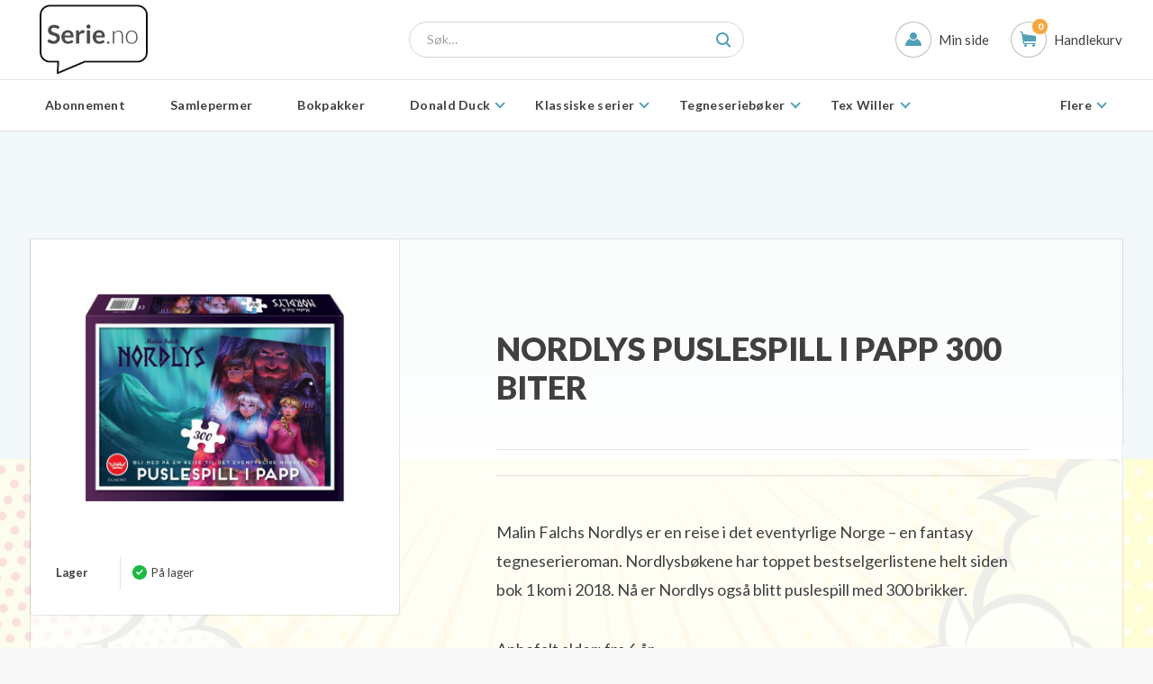

--- FILE ---
content_type: text/html; charset=UTF-8
request_url: https://serie.no/produkt/nordlys-puslespill-i-papp-300-biter
body_size: 18977
content:
<!doctype html>
<html class="no-js" lang="nb-NO">

    <head>
    <script id="CookieConsent" src="https://policy.app.cookieinformation.com/uc.js"
                data-culture="NB" type="text/javascript"></script>

    <script>window.dataLayer = window.dataLayer || [];</script>
    <script>
        dataLayer.push({
            eventId: '5jrFHOmMSl9GDV558vLamPU8tZTIuPKUkPuxFgRt',
        });
    </script>

    <meta charset="utf-8">
    <meta http-equiv="x-ua-compatible" content="ie=edge">
    <meta name="viewport" content="width=device-width, initial-scale=1.0">
    <meta property="og:title" content="Serie.no | NORDLYS PUSLESPILL I PAPP 300 BITER">
    <meta property="og:type" content="website">
        <meta property="og:image" content="https://serie.no/img/uploads/20/10/540024NO.jpg">
        <meta property="og:site_name" content="Serie.no">
    <meta property="og:description" content="Malin Falchs Nordlys er en reise i det eventyrlige Norge – en fantasy tegneserieroman. Nordlysbøkene har toppet bestselgerlistene helt siden bok 1 kom i 2018. Nå er Nordlys også blitt puslespill med 300 brikker.  Anbefalt alder: fra 6 år">
    <meta name="csrf-token" content="1bwfuDQorlx86sdnFMnqpqqj2uO2fmj4YX8TzOE7">
    <title>Serie.no | NORDLYS PUSLESPILL I PAPP 300 BITER</title>
    <link rel="stylesheet" href="https://serie.no/css/app.css?v=1669031824">
            
            <meta name="facebook-domain-verification" content="80dlwsmint1rsdrmxbgqgn7yc4sv8q" />
        <link rel="icon"
              type="image/png"
              href="https://serie.no/assets/img/favicon-serie.png">
    
    
    <!-- Google Tag Manager -->
<script>(function(w,d,s,l,i){w[l]=w[l]||[];w[l].push({'gtm.start':
new Date().getTime(),event:'gtm.js'});var f=d.getElementsByTagName(s)[0],
j=d.createElement(s),dl=l!='dataLayer'?'&l='+l:'';j.async=true;j.src=
'https://www.googletagmanager.com/gtm.js?id='+i+dl;f.parentNode.insertBefore(j,f);
})(window,document,'script','dataLayer','GTM-TRWVFK5');</script>
<!-- End Google Tag Manager -->
<script>
dataLayer.push({
   'event': 'view_item',
   'ecommerce': {"items":[{"item_id":"540024","item_name":"NORDLYS PUSLESPILL I PAPP 300 BITER","price":199,"item_category":"Enkeltkjøp","item_brand":"NORDLYS PUSLESPILL I PAPP 300 BITER","affiliation":"Serie.no","currency":"NOK"}]}
});
</script>

        <style type="text/css">
                    </style>
</head>
            <body class="serie">
                    <!-- Google Tag Manager (noscript) -->
<noscript><iframe src="https://www.googletagmanager.com/ns.html?id=GTM-TRWVFK5"
height="0" width="0" style="display:none;visibility:hidden"></iframe></noscript>
<!-- End Google Tag Manager (noscript) -->
        
        <header class="header">
                <div class="header-top">
                <div class="row">
                    <div class="columns">

                        <a id="logo" tabindex="1" href="/"><img src="https://serie.no/img/uploads/19/06/SerieEDMmboblelogo.png" alt="Serie.no"></a>

                        <ul class="side-nav">
                            <li>
                                <a tabindex="3" class="login" href="https://minside.egmont.no">
                                    <span>
                                        <svg viewBox="0 0 18 16">
                                            <use xlink:href="#glyph-login-header"></use>
                                        </svg>
                                    </span>
                                    Min side
                                </a>
                            </li>
                            <li>
                                <a tabindex="4" class="cart" href="https://serie.no/handlekurv">
                                                                        <span class="cart-icon" data-count="0">
                                        <svg viewBox="10 14 18 17">
                                            <use xlink:href="#glyph-cart-header"></use>
                                        </svg>
                                    </span>
                                    
                                    Handlekurv
                                </a>
                            </li>
                        </ul>

                        <span class="nav-toggle"><span></span></span>

                    </div>
                </div>
            </div>

            <div class="header-nav">

            <div class="row">
                <div class="columns">
                    <form class="search-form">
                        <input tabindex="2" type="search" data-algolia-search-input placeholder="Søk…">
                        <div class="search-dropdown">
                            <table></table>
                            <a href="#" id="algolia-see-all-results" class="button small primary expanded">Vis flere resultater</a>
                        </div>
                        <button tabindex="-1" type="submit">
                            <svg viewBox="0 0 17 17">
                                <use xlink:href="#glyph-search-header"></use>
                            </svg>
                        </button>
                    </form>
                </div>
            </div>

                <div class="row">
                    <div class="columns">
                        <nav class="nav-bar">
                            <ul class="main-nav">
                                                                <li>
                                    <a href="https://serie.no/produkt/abonnement">Abonnement</span></a>

                                    
                                </li>
                                                                <li>
                                    <a href="https://serie.no/produkt/samlepermer">Samlepermer</span></a>

                                    
                                </li>
                                                                <li>
                                    <a href="https://serie.no/produkt/bokpakker">Bokpakker</span></a>

                                    
                                </li>
                                                                <li>
                                    <a href="https://serie.no/produkt/donaldduck">Donald Duck <span class="arrow"></span></a>

                                                                        <div class="main-nav-dropdown">
                                        <ul>
                                                                                        <li><a href="https://serie.no/produkt/carl-barks2">Carl Barks Andeby</a></li>
                                                                                        <li><a href="https://serie.no/produkt/carl-barks-og-don-rosa">Carl Barks og Don Rosa: originalene og oppfølgerne</a></li>
                                                                                        <li><a href="https://serie.no/produkt/disneysikoner">Disneys ikoner</a></li>
                                                                                        <li><a href="https://serie.no/produkt/don-rosas-andeby-produkter">Don Rosas Andeby</a></li>
                                                                                        <li><a href="https://serie.no/produkt/donald-bladabonnement">Donald bladabonnement</a></li>
                                                                                        <li><a href="https://serie.no/produkt/donald-duck-de-klassiske-argangene">Donald Duck & Co - De klassiske årgangene</a></li>
                                                                                        <li><a href="https://serie.no/produkt/donald-duck-junior2">Donald Duck Junior</a></li>
                                                                                        <li><a href="https://serie.no/produkt/donald-pocket2">Donald Duck pocketbøker</a></li>
                                                                                        <li><a href="https://serie.no/produkt/skole">Donald i skolen</a></li>
                                                                                        <li><a href="https://serie.no/produkt/donalds-jordomseiling">Donalds Jordomseiling</a></li>
                                                                                        <li><a href="https://serie.no/produkt/donalds-litteraturhistorie">Donalds Litteraturhistorie</a></li>
                                                                                        <li><a href="https://serie.no/produkt/donalds-verdens-historie">Donalds Verdenshistorie</a></li>
                                                                                        <li><a href="https://serie.no/produkt/hall-of-fame">Hall of Fame</a></li>
                                                                                        <li><a href="https://serie.no/produkt/mikke">Klassiske Mikke-historier</a></li>
                                                                                        <li><a href="https://serie.no/produkt/norskdonald">Norsk Donald</a></li>
                                                                                        <li><a href="https://serie.no/produkt/pocket-outlet">Pocket-outlet</a></li>
                                                                                    </ul>
                                    </div>
                                    
                                </li>
                                                                <li>
                                    <a href="https://serie.no/produkt/klassiske-serier">Klassiske serier <span class="arrow"></span></a>

                                                                        <div class="main-nav-dropdown">
                                        <ul>
                                                                                        <li><a href="https://serie.no/produkt/billy">Billy</a></li>
                                                                                        <li><a href="https://serie.no/produkt/fantomet">Fantomet</a></li>
                                                                                        <li><a href="https://serie.no/produkt/sprint">Sprint</a></li>
                                                                                        <li><a href="https://serie.no/produkt/viggo">Viggo</a></li>
                                                                                    </ul>
                                    </div>
                                    
                                </li>
                                                                <li>
                                    <a href="https://serie.no/produkt/boker">Tegneseriebøker <span class="arrow"></span></a>

                                                                        <div class="main-nav-dropdown">
                                        <ul>
                                                                                        <li><a href="https://serie.no/produkt/bokserier">Bokserier</a></li>
                                                                                        <li><a href="https://serie.no/produkt/asterix">Asterix</a></li>
                                                                                        <li><a href="https://serie.no/produkt/blacksadkategori">Blacksad</a></li>
                                                                                        <li><a href="https://serie.no/produkt/duncealle">Dunce</a></li>
                                                                                        <li><a href="https://serie.no/produkt/intet-nytt-fra-hjemmefronten">Intet nytt fra hjemmefronten</a></li>
                                                                                        <li><a href="https://serie.no/produkt/sagaen-om-thorgal">Sagaen om Thorgal </a></li>
                                                                                        <li><a href="https://serie.no/produkt/ovrige">FLERE SERIEFAVORITTER</a></li>
                                                                                    </ul>
                                    </div>
                                    
                                </li>
                                                                <li>
                                    <a href="https://serie.no/produkt/tex-willerenkeltutg">Tex Willer <span class="arrow"></span></a>

                                                                        <div class="main-nav-dropdown">
                                        <ul>
                                                                                        <li><a href="https://serie.no/produkt/tex-willer-kronologiske">Tex Willer kronologisk</a></li>
                                                                                        <li><a href="https://serie.no/produkt/unge-tex-willer">Unge Tex Willer </a></li>
                                                                                        <li><a href="https://serie.no/produkt/tex-willer-gigantbok">Tex Willer gigantbok</a></li>
                                                                                        <li><a href="https://serie.no/produkt/tex-willer-magasin">Tex Willer magasin</a></li>
                                                                                    </ul>
                                    </div>
                                    
                                </li>
                                                                <li>
                                    <a href="https://serie.no/produkt/barneboker">Barnebøker <span class="arrow"></span></a>

                                                                        <div class="main-nav-dropdown">
                                        <ul>
                                                                                        <li><a href="https://serie.no/produkt/flaklypa">Flåklypa - barnebøker fra Aukrust verden</a></li>
                                                                                        <li><a href="https://serie.no/produkt/bamse">Bamse</a></li>
                                                                                        <li><a href="https://serie.no/produkt/dikt-for-en-super-familie">Dikt for barn </a></li>
                                                                                        <li><a href="https://serie.no/produkt/disney-barneboker">Disney barnebøker</a></li>
                                                                                        <li><a href="https://serie.no/produkt/donald">Donald for de minste</a></li>
                                                                                        <li><a href="https://serie.no/produkt/spenning-og-eventyr">Episke bøker for barn 9 +</a></li>
                                                                                        <li><a href="https://serie.no/produkt/for-leseslukerne">For leseslukerne mellom 6-9 år</a></li>
                                                                                        <li><a href="https://serie.no/produkt/for-de-minste">Skap leseglede for barn 3-6</a></li>
                                                                                        <li><a href="https://serie.no/produkt/sommerles">Sommerles</a></li>
                                                                                        <li><a href="https://serie.no/produkt/witch">Witch</a></li>
                                                                                    </ul>
                                    </div>
                                    
                                </li>
                                                                <li>
                                    <a href="https://serie.no/produkt/kryssord">Kryssord <span class="arrow"></span></a>

                                                                        <div class="main-nav-dropdown">
                                        <ul>
                                                                                        <li><a href="https://serie.no/produkt/boker-med-hjernetrim">BØKER MED HJERNETRIM</a></li>
                                                                                    </ul>
                                    </div>
                                    
                                </li>
                                                                <li>
                                    <a href="https://serie.no/produkt/puslespill">Spill</span></a>

                                    
                                </li>
                                                                                            </ul>
                            <ul class="extended-nav">
                                <li>
                                    <a>Flere<span class="arrow"></span></a>
                                    <div class="main-nav-dropdown right-side-dropdown"></div>
                                </li>
                            </ul>
                            <div class="button-container">
                                <a href="https://minside.egmont.no" class="button large border glyph expanded login">
                                    <span>
                                        <svg viewBox="0 0 18 16">
                                            <use xlink:href="#glyph-login-header"></use>
                                        </svg>
                                    </span>
                                    Min side
                                </a>
                            </div>

                        </nav>
                    </div>
                </div>
            </div>

        </header>

        <main class="main-container"
                              style="background-image: url(https://serie.no/img/uploads/23/04/comics-bakgrunn-apr23.png)"
                      >
        
            <section class="product-hero">
                <div class="row">
                    <div class="columns">
                        <div class="fade-container">
                            <div class="fade"></div>
                        </div>

                    </div>
                </div>
                <div class="bg-container" style="background-image:url('')"></div>
            </section>

            <section class="product-layout">
                <div class="hidden-product-id" style="visibility: hidden; float: right;">23494</div>
                <div class="row">

                    <div class="columns">
                        <div class="product-content">
                            <div class="row">

                                <div class="columns medium-5 large-4">
                                    <div class="product-side">
                                        <div class="product-image">
                                            <div class="lightbox">
                                                                                                    <a href="/img/uploads/20/10/540024NO.jpg"><img src="https://serie.no/img/uploads/20/10/540024NO-600-0.jpg" alt=""></a>
                                                                                                
                                            </div>
                                                                                    </div>
                                        <div class="product-specs show-for-large">
                                            <dl>
                                                <dt>Lager</dt>
                                                <dd>
                                                    <span class="stock instock"></span>
                                                    På lager
                                                </dd>
                                                                                                                                            </dl>
                                        </div>
                                    </div>
                                </div>

                                <div class="columns medium-7 large-6 large-push-1">
                                    <div class="product-main">

                                        <h1>NORDLYS PUSLESPILL I PAPP 300 BITER</h1>

                                                                                    <span class="h1-subtitle"></span>
                                                                                                                            <div class="product-buy">
                                        
                                            
                                                                                    </div>

                                                                                    <p>Malin Falchs Nordlys er en reise i det eventyrlige Norge – en fantasy tegneserieroman. Nordlysbøkene har toppet bestselgerlistene helt siden bok 1 kom i 2018. Nå er Nordlys også blitt puslespill med 300 brikker. </p>
<p>Anbefalt alder: fra 6 år</p>
                                        
                                        
                                        <div class="product-specs hide-for-large">
                                            <dl>
                                                <dt>Lager</dt>
                                                <dd><span class="stock instock"></span> På lager</dd>
                                                                                                                                            </dl>
                                        </div>
                                                                                    <div class="product-buy">
                                        
                                            <span class="price">199,-</span>
                                                                    <a href="https://serie.no/add-product/23494/1" data-add-url="https://serie.no/ajax/add-product/23494/1" data-modal-id="cartModal" class="button large primary driv-cart-product-add">Legg til</a>
                                                                                    </div>

                                        

                                    </div>
                                </div>
                            </div>
                        </div>
                    </div>

                </div>
            </section>

                        
        </main>

        <footer class="footer">
            <div class="row">

                <div class="columns medium-12 large-8">

                    <ul>
                        <li class=""><a href="https://serie.no/cookies" title="Cookies">Cookies</a></li><li class=""><a href="https://serie.no/kontakt" title="Kontakt">Kontakt</a></li><li class=""><a href="https://serie.no/kjopsbetingelser" title="Kjøpsbetingelser">Kjøpsbetingelser</a></li><li class=""><a href="https://personvern.egmont.no/" title="Personvern">Personvern</a></li><li class=""><a href="https://serie.no/julegavekort" title="Gavekort til jul">Gavekort til jul</a></li>
                    </ul>

                </div>

                <div class="columns medium-12 large-4">
                                        <ul style="column-count:1"><li><h5><a href="https://egmontno-prod.agillic.eu/web/faces/public/exo/newsletter_global?TITLECODE=SERI" target="_blank">Abonner på vårt nyhetsbrev</a></h5></li></ul>
                                    </div>
            </div>

            <div class="row">
                <div class="columns">
                    <div class="bottom">
                        <span>© Serie.no. Denne siden bruker <a href="https://personvern.egmont.no/" target="_blank">cookies</a>.</span>
                        <div id="egmont-logo"></div>
                    </div>
                </div>
            </div>

        </footer>


        <svg version="1.1" xmlns="http://www.w3.org/2000/svg" xmlns:xlink="http://www.w3.org/1999/xlink" style="display:none;">
            <defs>

                <g id="glyph-search-header">
                    <path d="M10.9963926,12.7478253 C9.86324231,13.5371682 8.48567123,14 7,14 C3.13400675,14 0,10.8659932 0,7 C0,3.13400675 3.13400675,0 7,0 C10.8659932,0 14,3.13400675 14,7 C14,8.65865366 13.4231151,10.1825686 12.4590423,11.3820479 L16.5384972,15.4615028 L15.1242837,16.8757163 L10.9963926,12.7478253 Z M7,12 C9.76142375,12 12,9.76142375 12,7 C12,4.23857625 9.76142375,2 7,2 C4.23857625,2 2,4.23857625 2,7 C2,9.76142375 4.23857625,12 7,12 Z" id="glyph-search-header-path" fill-rule="evenodd"></path>
                </g>

                <g id="glyph-login-header">
                    <path d="M9,8.99994921 C6.75,8.99994921 5.97262678,7.97174132 5,6.99994921 C1.98824355,8.46485111 0,11.4250556 0,14.9999492 C0,15.0767474 18,14.9999492 18,14.9999492 C18,11.4250556 16.0117564,8.46485111 13,6.99994921 C12.0268468,7.97174132 11.25,8.99994921 9,8.99994921 Z M9,8 C11.209139,8 13,6.209139 13,4 C13,1.790861 11.209139,3.55271368e-15 9,3.55271368e-15 C6.790861,3.55271368e-15 5,1.790861 5,4 C5,6.209139 6.790861,8 9,8 Z" id="glyph-login-header-path" stroke="none" fill-rule="evenodd"></path>
                </g>

                <g id="glyph-cart-header">
                    <path d="M10,14 L10,15.0002 L12,15.0002 L14,28.0000333 L28,28.0000333 L28,27.0000444 L15,27.0000444 L14.6999512,25.0000667 L28,25.0000667 L28,19.0001444 L14,17.0001777 L13,14 L10,14 Z M25.5,28.0000333 C24.6714824,28.0000333 24,28.6715083 24,29.5000167 C24,30.328525 24.6714824,31 25.5,31 C26.3285176,31 27,30.328525 27,29.5000167 C27,28.6715083 26.3285176,28.0000333 25.5,28.0000333 Z M16.5,28.0000333 C15.6714824,28.0000333 15,28.6715083 15,29.5000167 C15,30.328525 15.6714824,31 16.5,31 C17.3285176,31 18,30.328525 18,29.5000167 C18,28.6715083 17.3285176,28.0000333 16.5,28.0000333 Z" id="glyph-cart-header-path" stroke="none" fill-rule="evenodd"></path>
                </g>

                <g id="glyph-shipping" stroke="none" stroke-width="1" fill-rule="evenodd" transform="translate(15.000000, 20.000000)">
                    <path d="M16.0049107,0 C17.1067681,0 18,0.894513756 18,1.99406028 L18,16 L1.99508929,16 C0.893231902,16 0,15.1054862 0,14.0059397 L0,1.99406028 C0,0.892771196 0.892622799,0 1.99508929,0 L16.0049107,0 Z M24.8275862,2 L30,8.16 L30,16 L18,16 L18,2 L24.8275862,2 L24.8275862,2 L24.8275862,2 Z M18,4 L18,14 L27.9999622,14 L27.9998698,9 L24,4 L18,4 L18,4 L18,4 Z M20,5 L22.8444444,5 L26,9 L20,9 L20,5 L20,5 L20,5 Z" id="Combined-Shape"></path>
                    <rect id="Combined-Shape" fill="#FFFFFF" x="2" y="2" width="14" height="12"></rect>
                    <path d="M19,15 C19,12.790861 20.790861,11 23,11 C25.209139,11 27,12.790861 27,15 C27,17.209139 25.209139,19 23,19 C20.790861,19 19,17.209139 19,15 Z" id="Oval-3"></path>
                    <path d="M4,15 C4,12.790861 5.790861,11 8,11 C10.209139,11 12,12.790861 12,15 C12,17.209139 10.209139,19 8,19 C5.790861,19 4,17.209139 4,15 Z" id="Oval-3-Copy"></path>
                    <path d="M25,15 C25,13.8954305 24.1045695,13 23,13 C21.8954305,13 21,13.8954305 21,15 C21,16.1045695 21.8954305,17 23,17 C24.1045695,17 25,16.1045695 25,15 Z" id="Oval-3" fill="#FFFFFF"></path>
                    <path d="M10,15 C10,13.8954305 9.1045695,13 8,13 C6.8954305,13 6,13.8954305 6,15 C6,16.1045695 6.8954305,17 8,17 C9.1045695,17 10,16.1045695 10,15 Z" id="Oval-3-Copy-2" fill="#FFFFFF"></path>
                </g>

                <g id="glyph-returns">
                    <path d="M16,22.5872494 L16,38.4127506 C16,39.2893642 16.6947357,40 17.563862,40 L39.436138,40 C40.2998351,40 41,39.2898542 41,38.4127506 L41,22.5872494 C41,21.7106358 40.3052643,21 39.436138,21 L17.563862,21 C16.7001649,21 16,21.7101458 16,22.5872494 Z M37.5,29 C36.6715729,29 36,29.6657972 36,30.5 C36,31.3284271 36.6657972,32 37.5,32 L39,32 L39,29 L37.5,29 Z M38.9982999,23 C39.0010877,23 38.9996073,37.9962901 38.9996073,37.9962901 C38.9996073,37.9991078 18.0017001,38 18.0017001,38 C17.9989123,38 18.0003927,23.0037099 18.0003927,23.0037099 C18.0003927,23.0008922 38.9982999,23 38.9982999,23 L38.9982999,23 L38.9982999,23 Z M23,21 L34.7508731,17.0376196 C35.125,17.0376196 35,17.4331509 35,17.4331509 L35,21 L23,21 Z M36.9886367,20.9998014 L36.9495738,17.0880408 C36.9346491,15.5934854 35.7538972,14.6696165 34.4292232,15.1103738 L17.375,20.9998016 L36.9886367,20.9998014 Z" id="glyph-returns" stroke="none" fill-rule="evenodd"></path>
                </g>

                <g id="glyph-24-7">
                    <path d="M28,14 C28,6.2680135 21.7319865,0 14,0 C6.2680135,0 0,6.2680135 0,14 C0,21.7319865 6.2680135,28 14,28 C21.7319865,28 28,21.7319865 28,14 Z M1.75,14 C1.75,7.23451182 7.23451182,1.75 14,1.75 C20.7654882,1.75 26.25,7.23451182 26.25,14 C26.25,20.7654882 20.7654882,26.25 14,26.25 C7.23451182,26.25 1.75,20.7654882 1.75,14 Z M13.2801948,16.9561482 C13.1079906,16.788618 13,16.5428283 13,16.2688942 L13,8.91407002 C13,8.41843498 13.3699389,8 13.8262816,8 C14.2858059,8 14.6525633,8.40924309 14.6525633,8.91407002 L14.6525633,15.7601194 L18.5895987,18.2862947 C18.9788703,18.5360685 19.118085,19.1001329 18.8899136,19.5393473 C18.6601514,19.9816238 18.1573478,20.1296582 17.763317,19.8768307 L13.4655813,17.1192143 C13.3954379,17.0742072 13.3334136,17.0189954 13.2801948,16.9561482 L13.2801948,16.9561482 Z" id="glyph-24-7-path" stroke="none" fill-rule="evenodd"></path>
                </g>

            </defs>
        </svg>

        <div class="reveal" id="cartModal" data-reveal data-animation-in="fade-in" data-animation-out="fade-out">
        </div>

        <script src="https://serie.no/js/app.js?v=1669031824"></script>
        <script src="https://serie.no/js/frontend.js?v=1669031824"></script>
        <script>
            (function(b){var ma=0,X=0,ga=0,T=0,Ca="ontouchstart"in window||0<navigator.msMaxTouchPoints,Da="onorientationchange"in window,ca=!1,da=!1,Y=!1,na=!1,ia=!1,ea="pointer",ta="pointer",ja=[],N=[],ua=[],R=[],B=[],aa=[],y=[],n=[],u=[],oa=[],fa=[],f={showScrollbar:function(a,e){a.scrollbarHide&&b("."+e).css({opacity:a.scrollbarOpacity,filter:"alpha(opacity:"+100*a.scrollbarOpacity+")"})},hideScrollbar:function(b,e,c,p,h,d,n,u,y,B){if(b.scrollbar&&b.scrollbarHide)for(var w=c;w<c+25;w++)e[e.length]=f.hideScrollbarIntervalTimer(10*w,p[c],(c+24-w)/24,h,d,n,u,y,B,b)},hideScrollbarInterval:function(a,e,c,p,h,d,n,y,B){T=-1*a/u[y]*(h-d-n-p);f.setSliderOffset("."+c,T);b("."+c).css({opacity:B.scrollbarOpacity*e,filter:"alpha(opacity:"+B.scrollbarOpacity*e*100+")"})},slowScrollHorizontalInterval:function(a,e,c,p,h,d,I,O,J,K,w,x,A,s,v,m,D,k,l){if(l.infiniteSlider){if(c<=-1*u[m]||c<=-1*oa[m]){var r=b(a).width();if(c<=-1*oa[m]){var t=-1*w[0];b(e).each(function(c){f.setSliderOffset(b(e)[c],t+D);c<x.length&&(x[c]=-1*t);t+=v[c]});c+=-1*x[0];n[m]=-1*x[0]+D;u[m]=n[m]+r-d;y[m]=0}for(;c<=-1*u[m];){var g=0,C=f.getSliderOffset(b(e[0]),"x");b(e).each(function(c){f.getSliderOffset(this,"x")<C&&(C=f.getSliderOffset(this,"x"),g=c)});A=n[m]+r;f.setSliderOffset(b(e)[g],A);n[m]=-1*x[1]+D;u[m]=n[m]+r-d;x.splice(0,1);x.splice(x.length,0,-1*A+D);y[m]++}}if(c>=-1*n[m]||0<=c){r=b(a).width();if(0<c)for(t=-1*w[0],b(e).each(function(c){f.setSliderOffset(b(e)[c],t+D);c<x.length&&(x[c]=-1*t);t+=v[c]}),c-=-1*x[0],n[m]=-1*x[0]+D,u[m]=n[m]+r-d,y[m]=s;0<-1*x[0]-r+D;){var z=0,L=f.getSliderOffset(b(e[0]),"x");b(e).each(function(c){f.getSliderOffset(this,"x")>L&&(L=f.getSliderOffset(this,"x"),z=c)});A=n[m]-v[z];f.setSliderOffset(b(e)[z],A);x.splice(0,0,-1*A+D);x.splice(x.length-1,1);n[m]=-1*x[0]+D;u[m]=n[m]+r-d;y[m]--;B[m]++}for(;c>-1*n[m];)z=0,L=f.getSliderOffset(b(e[0]),"x"),b(e).each(function(c){f.getSliderOffset(this,"x")>L&&(L=f.getSliderOffset(this,"x"),z=c)}),A=n[m]-v[z],f.setSliderOffset(b(e)[z],A),x.splice(0,0,-1*A+D),x.splice(x.length-1,1),n[m]=-1*x[0]+D,u[m]=n[m]+r-d,y[m]--}}w=!1;d=f.calcActiveOffset(l,c,x,d,y[m],s,K,m);A=(d+y[m]+s)%s;l.infiniteSlider?A!=aa[m]&&(w=!0):d!=B[m]&&(w=!0);if(w&&(s=new f.args("change",l,a,b(a).children(":eq("+A+")"),A,k),b(a).parent().data("args",s),""!=l.onSlideChange))l.onSlideChange(s);B[m]=d;aa[m]=A;c=Math.floor(c);f.setSliderOffset(a,c);l.scrollbar&&(T=Math.floor((-1*c-n[m]+D)/(u[m]-n[m]+D)*(I-O-h)),a=h-J,c>=-1*n[m]+D?(a=h-J- -1*T,f.setSliderOffset(b("."+p),0)):(c<=-1*u[m]+1&&(a=I-O-J-T),f.setSliderOffset(b("."+p),T)),b("."+p).css({width:a+"px"}))},slowScrollHorizontal:function(a,e,c,p,h,d,I,O,J,K,w,x,A,s,v,m,D,k,l,r,t){var g=f.getSliderOffset(a,"x");d=[];var C=0,z=25/1024*O;frictionCoefficient=t.frictionCoefficient;elasticFrictionCoefficient=t.elasticFrictionCoefficient;snapFrictionCoefficient=t.snapFrictionCoefficient;h>t.snapVelocityThreshold&&t.snapToChildren&&!l?C=1:h<-1*t.snapVelocityThreshold&&t.snapToChildren&&!l&&(C=-1);h<-1*z?h=-1*z:h>z&&(h=z);b(a)[0]!==b(k)[0]&&(C*=-1,h*=-2);k=y[v];if(t.infiniteSlider)var L=n[v],q=u[v];l=[];for(var z=[],G=0;G<A.length;G++)l[G]=A[G],G<e.length&&(z[G]=f.getSliderOffset(b(e[G]),"x"));for(;1<h||-1>h;){h*=frictionCoefficient;g+=h;(g>-1*n[v]||g<-1*u[v])&&!t.infiniteSlider&&(h*=elasticFrictionCoefficient,g+=h);if(t.infiniteSlider){if(g<=-1*q){for(var q=b(a).width(),N=0,P=z[0],G=0;G<z.length;G++)z[G]<P&&(P=z[G],N=G);G=L+q;z[N]=G;L=-1*l[1]+r;q=L+q-O;l.splice(0,1);l.splice(l.length,0,-1*G+r);k++}if(g>=-1*L){q=b(a).width();N=0;P=z[0];for(G=0;G<z.length;G++)z[G]>P&&(P=z[G],N=G);G=L-s[N];z[N]=G;l.splice(0,0,-1*G+r);l.splice(l.length-1,1);L=-1*l[0]+r;q=L+q-O;k--}}d[d.length]=g}z=!1;h=f.calcActiveOffset(t,g,l,O,k,D,B[v],v);L=(h+k+D)%D;t.snapToChildren&&(t.infiniteSlider?L!=aa[v]&&(z=!0):h!=B[v]&&(z=!0),0>C&&!z?(h++,h>=A.length&&!t.infiniteSlider&&(h=A.length-1)):0<C&&!z&&(h--,0>h&&!t.infiniteSlider&&(h=0)));if(t.snapToChildren||(g>-1*n[v]||g<-1*u[v])&&!t.infiniteSlider){(g>-1*n[v]||g<-1*u[v])&&!t.infiniteSlider?d.splice(0,d.length):(d.splice(0.1*d.length,d.length),g=0<d.length?d[d.length-1]:g);for(;g<l[h]-0.5||g>l[h]+0.5;)g=(g-l[h])*snapFrictionCoefficient+l[h],d[d.length]=g;d[d.length]=l[h]}C=1;0!=d.length%2&&(C=0);for(g=0;g<c.length;g++)clearTimeout(c[g]);k=(h+k+D)%D;L=0;for(g=C;g<d.length;g+=2)if(g==C||1<Math.abs(d[g]-L)||g>=d.length-2)L=d[g],c[c.length]=f.slowScrollHorizontalIntervalTimer(10*g,a,e,d[g],p,I,O,J,K,w,h,x,A,m,D,s,v,r,k,t);L=(h+y[v]+D)%D;""!=t.onSlideComplete&&1<d.length&&(c[c.length]=f.onSlideCompleteTimer(10*(g+1),t,a,b(a).children(":eq("+L+")"),k,v));c[c.length]=f.updateBackfaceVisibilityTimer(10*(g+1),e,v,D,t);R[v]=c;f.hideScrollbar(t,c,g,d,p,I,O,K,w,v)},onSlideComplete:function(a,e,c,p,h){c=new f.args("complete",a,b(e),c,p,p);b(e).parent().data("args",c);if(""!=a.onSlideComplete)a.onSlideComplete(c)},getSliderOffset:function(a,e){var c=0;e="x"==e?4:5;if(!ca||da||Y)c=parseInt(b(a).css("left"),10);else{for(var c=["-webkit-transform","-moz-transform","transform"],f,h=0;h<c.length;h++)if(void 0!=b(a).css(c[h])&&0<b(a).css(c[h]).length){f=b(a).css(c[h]).split(",");break}c=void 0==f[e]?0:parseInt(f[e],10)}return c},setSliderOffset:function(a,e){e=parseInt(e,10);!ca||da||Y?b(a).css({left:e+"px"}):b(a).css({msTransform:"matrix(1,0,0,1,"+e+",0)",webkitTransform:"matrix(1,0,0,1,"+e+",0)",MozTransform:"matrix(1,0,0,1,"+e+",0)",transform:"matrix(1,0,0,1,"+e+",0)"})},setBrowserInfo:function(){null!=navigator.userAgent.match("WebKit")?(ea="-webkit-grab",ta="-webkit-grabbing"):null!=navigator.userAgent.match("Gecko")?(ia=!0,ea="move",ta="-moz-grabbing"):null!=navigator.userAgent.match("MSIE 7")?na=da=!0:null!=navigator.userAgent.match("MSIE 8")?na=Y=!0:null!=navigator.userAgent.match("MSIE 9")&&(na=!0)},has3DTransform:function(){var a=!1,e=b("<div />").css({msTransform:"matrix(1,1,1,1,1,1)",webkitTransform:"matrix(1,1,1,1,1,1)",MozTransform:"matrix(1,1,1,1,1,1)",transform:"matrix(1,1,1,1,1,1)"});""==e.attr("style")?a=!1:ia&&21<=parseInt(navigator.userAgent.split("/")[3],10)?a=!1:void 0!=e.attr("style")&&(a=!0);return a},getSlideNumber:function(b,e,c){return(b-y[e]+c)%c},calcActiveOffset:function(b,e,c,f,h,d,n,u){h=!1;b=[];var y;e>c[0]&&(y=0);e<c[c.length-1]&&(y=d-1);for(d=0;d<c.length;d++)c[d]<=e&&c[d]>e-f&&(h||c[d]==e||(b[b.length]=c[d-1]),b[b.length]=c[d],h=!0);0==b.length&&(b[0]=c[c.length-1]);for(d=h=0;d<b.length;d++)n=Math.abs(e-b[d]),n<f&&(h=b[d],f=n);for(d=0;d<c.length;d++)h==c[d]&&(y=d);return y},changeSlide:function(a,e,c,p,h,d,n,u,J,K,w,x,A,s,v,m,D,k){f.autoSlidePause(s);for(var l=0;l<p.length;l++)clearTimeout(p[l]);var r=Math.ceil(k.autoSlideTransTimer/10)+1,t=f.getSliderOffset(e,"x"),g=x[a],g=g-t,C=a-(B[s]+y[s]+m)%m;if(k.infiniteSlider){a=(a-y[s]+2*m)%m;l=!1;0==a&&2==m&&(a=m,x[a]=x[a-1]-b(c).eq(0).outerWidth(!0),l=!0);var g=x[a],g=g-t,z=[x[a]-b(e).width(),x[a]+b(e).width()];l&&x.splice(x.length-1,1);for(l=0;l<z.length;l++)Math.abs(z[l]-t)<Math.abs(g)&&(g=z[l]-t)}0>g&&-1==C?g+=b(e).width():0<g&&1==C&&(g-=b(e).width());C=[];f.showScrollbar(k,h);for(l=0;l<=r;l++)z=l,z/=r,z--,z=t+g*(Math.pow(z,5)+1),C[C.length]=z;r=(a+y[s]+m)%m;for(l=t=0;l<C.length;l++){if(0==l||1<Math.abs(C[l]-t)||l>=C.length-2)t=C[l],p[l]=f.slowScrollHorizontalIntervalTimer(10*(l+1),e,c,C[l],h,d,n,u,J,K,a,w,x,v,m,A,s,D,r,k);0==l&&""!=k.onSlideStart&&(g=(B[s]+y[s]+m)%m,k.onSlideStart(new f.args("start",k,e,b(e).children(":eq("+g+")"),g,a)))}t=!1;k.infiniteSlider?r!=aa[s]&&(t=!0):a!=B[s]&&(t=!0);t&&""!=k.onSlideComplete&&(p[p.length]=f.onSlideCompleteTimer(10*(l+1),k,e,b(e).children(":eq("+r+")"),r,s));R[s]=p;f.hideScrollbar(k,p,l,C,h,d,n,J,K,s);f.autoSlide(e,c,p,h,d,n,u,J,K,w,x,A,s,v,m,D,k)},changeOffset:function(a,e,c,p,h,d,I,O,J,K,w,x,A,s,v,m,D,k){f.autoSlidePause(s);for(var l=0;l<p.length;l++)clearTimeout(p[l]);k.infiniteSlider||(a=a>-1*n[s]+D?-1*n[s]+D:a,a=a<-1*u[s]?-1*u[s]:a);var r=Math.ceil(k.autoSlideTransTimer/10)+1,t=f.getSliderOffset(e,"x"),l=(f.calcActiveOffset(k,a,x,I,y,m,B[s],s)+y[s]+m)%m,g=x.slice();if(k.snapToChildren&&!k.infiniteSlider)a=x[l];else if(k.infiniteSlider&&k.snapToChildren){for(;a>=g[0];)g.splice(0,0,g[m-1]+b(e).width()),g.splice(m,1);for(;a<=g[m-1];)g.splice(m,0,g[0]-b(e).width()),g.splice(0,1);l=f.calcActiveOffset(k,a,g,I,y,m,B[s],s);a=g[l]}var C=a-t;a=[];var z;f.showScrollbar(k,h);for(g=0;g<=r;g++)z=g,z/=r,z--,z=t+C*(Math.pow(z,5)+1),a[a.length]=z;r=(l+y[s]+m)%m;for(g=t=0;g<a.length;g++){if(0==g||1<Math.abs(a[g]-t)||g>=a.length-2)t=a[g],p[g]=f.slowScrollHorizontalIntervalTimer(10*(g+1),e,c,a[g],h,d,I,O,J,K,l,w,x,v,m,A,s,D,r,k);0==g&&""!=k.onSlideStart&&(r=(B[s]+y[s]+m)%m,k.onSlideStart(new f.args("start",k,e,b(e).children(":eq("+r+")"),r,l)))}t=!1;k.infiniteSlider?r!=aa[s]&&(t=!0):l!=B[s]&&(t=!0);t&&""!=k.onSlideComplete&&(p[p.length]=f.onSlideCompleteTimer(10*(g+1),k,e,b(e).children(":eq("+r+")"),r,s));R[s]=p;f.hideScrollbar(k,p,g,a,h,d,I,J,K,s);f.autoSlide(e,c,p,h,d,I,O,J,K,w,x,A,s,v,m,D,k)},autoSlide:function(b,e,c,p,h,d,n,u,J,K,w,x,A,s,v,m,D){if(!N[A].autoSlide)return!1;f.autoSlidePause(A);ja[A]=setTimeout(function(){!D.infiniteSlider&&B[A]>w.length-1&&(B[A]-=v);f.changeSlide(B[A]+y[A]+1,b,e,c,p,h,d,n,u,J,K,w,x,A,s,v,m,D);f.autoSlide(b,e,c,p,h,d,n,u,J,K,w,x,A,s,v,m,D)},D.autoSlideTimer+D.autoSlideTransTimer)},autoSlidePause:function(b){clearTimeout(ja[b])},isUnselectable:function(a,e){return""!=e.unselectableSelector&&1==b(a).closest(e.unselectableSelector).length?!0:!1},slowScrollHorizontalIntervalTimer:function(b,e,c,p,h,d,n,u,y,B,w,x,A,s,v,m,D,k,l,r){return setTimeout(function(){f.slowScrollHorizontalInterval(e,c,p,h,d,n,u,y,B,w,x,A,s,v,m,D,k,l,r)},b)},onSlideCompleteTimer:function(b,e,c,p,h,d){return setTimeout(function(){f.onSlideComplete(e,c,p,h,d)},b)},hideScrollbarIntervalTimer:function(b,e,c,p,h,d,n,u,y,B){return setTimeout(function(){f.hideScrollbarInterval(e,c,p,h,d,n,u,y,B)},b)},updateBackfaceVisibilityTimer:function(b,e,c,p,h){return setTimeout(function(){f.updateBackfaceVisibility(e,c,p,h)},b)},updateBackfaceVisibility:function(a,e,c,p){e=(B[e]+y[e]+c)%c;for(var h=[],d=0;d<2*p.hardwareAccelBuffer;d++){var n=f.mod(e+d-p.hardwareAccelBuffer,c);if("visible"==b(a).eq(n).css("-webkit-backface-visibility")){h[h.length]=n;var u=f.mod(n+2*p.hardwareAccelBuffer,c),J=f.mod(n-2*p.hardwareAccelBuffer,c);b(a).eq(n).css("-webkit-backface-visibility","hidden");-1==h.indexOf(J)&&b(a).eq(J).css("-webkit-backface-visibility","");-1==h.indexOf(u)&&b(a).eq(u).css("-webkit-backface-visibility","")}}},mod:function(b,e){var c=b%e;return 0>c?c+e:c},args:function(a,e,c,p,h,d){this.prevSlideNumber=void 0==b(c).parent().data("args")?void 0:b(c).parent().data("args").prevSlideNumber;this.prevSlideObject=void 0==b(c).parent().data("args")?void 0:b(c).parent().data("args").prevSlideObject;this.targetSlideNumber=d+1;this.targetSlideObject=b(c).children(":eq("+d+")");this.slideChanged=!1;"load"==a?this.targetSlideObject=this.targetSlideNumber=void 0:"start"==a?this.targetSlideObject=this.targetSlideNumber=void 0:"change"==a?(this.slideChanged=!0,this.prevSlideNumber=void 0==b(c).parent().data("args")?e.startAtSlide:b(c).parent().data("args").currentSlideNumber,this.prevSlideObject=b(c).children(":eq("+this.prevSlideNumber+")")):"complete"==a&&(this.slideChanged=b(c).parent().data("args").slideChanged);this.settings=e;this.data=b(c).parent().data("iosslider");this.sliderObject=c;this.sliderContainerObject=b(c).parent();this.currentSlideObject=p;this.currentSlideNumber=h+1;this.currentSliderOffset=-1*f.getSliderOffset(c,"x")},preventDrag:function(b){b.preventDefault()},preventClick:function(b){b.stopImmediatePropagation();return!1},enableClick:function(){return!0}};f.setBrowserInfo();var $={init:function(a,e){ca=f.has3DTransform();var c=b.extend(!0,{elasticPullResistance:0.6,frictionCoefficient:0.92,elasticFrictionCoefficient:0.6,snapFrictionCoefficient:0.92,snapToChildren:!1,snapSlideCenter:!1,startAtSlide:1,scrollbar:!1,scrollbarDrag:!1,scrollbarHide:!0,scrollbarPaging:!1,scrollbarLocation:"top",scrollbarContainer:"",scrollbarOpacity:0.4,scrollbarHeight:"4px",scrollbarBorder:"0",scrollbarMargin:"5px",scrollbarBackground:"#000",scrollbarBorderRadius:"100px",scrollbarShadow:"0 0 0 #000",scrollbarElasticPullResistance:0.9,desktopClickDrag:!1,keyboardControls:!1,tabToAdvance:!1,responsiveSlideContainer:!0,responsiveSlides:!0,navSlideSelector:"",navPrevSelector:"",navNextSelector:"",autoSlideToggleSelector:"",autoSlide:!1,autoSlideTimer:5E3,autoSlideTransTimer:750,autoSlideHoverPause:!0,infiniteSlider:!1,snapVelocityThreshold:5,slideStartVelocityThreshold:0,horizontalSlideLockThreshold:5,verticalSlideLockThreshold:3,hardwareAccelBuffer:5,stageCSS:{position:"relative",top:"0",left:"0",overflow:"hidden",zIndex:1},unselectableSelector:"",onSliderLoaded:"",onSliderUpdate:"",onSliderResize:"",onSlideStart:"",onSlideChange:"",onSlideComplete:""},a);void 0==e&&(e=this);return b(e).each(function(a){function e(){f.autoSlidePause(d);va=b(F).find("a");za=b(F).find("[onclick]");pa=b(F).find("*");b(l).css("width","");b(l).css("height","");b(F).css("width","");E=b(F).children().not("script").get();ha=[];M=[];c.responsiveSlides&&b(E).css("width","");u[d]=0;q=[];m=b(l).parent().width();r=b(l).outerWidth(!0);c.responsiveSlideContainer&&(r=b(l).outerWidth(!0)>m?m:b(l).width());b(l).css({position:c.stageCSS.position,top:c.stageCSS.top,left:c.stageCSS.left,overflow:c.stageCSS.overflow,zIndex:c.stageCSS.zIndex,webkitPerspective:1E3,webkitBackfaceVisibility:"hidden",msTouchAction:"pan-y",width:r});b(c.unselectableSelector).css({cursor:"default"});for(var a=0;a<E.length;a++){ha[a]=b(E[a]).width();M[a]=b(E[a]).outerWidth(!0);var h=M[a];c.responsiveSlides&&(M[a]>r?(h=r+-1*(M[a]-ha[a]),ha[a]=h,M[a]=r):h=ha[a],b(E[a]).css({width:h}));b(E[a]).css({overflow:"hidden",position:"absolute"});q[a]=-1*u[d];u[d]=u[d]+h+(M[a]-ha[a])}c.snapSlideCenter&&(k=0.5*(r-M[0]),c.responsiveSlides&&M[0]>r&&(k=0));oa[d]=2*u[d];for(a=0;a<E.length;a++)f.setSliderOffset(b(E[a]),-1*q[a]+u[d]+k),q[a]-=u[d];if(!c.infiniteSlider&&!c.snapSlideCenter){for(a=0;a<q.length&&!(q[a]<=-1*(2*u[d]-r));a++)ja=a;q.splice(ja+1,q.length);q[q.length]=-1*(2*u[d]-r)}for(a=0;a<q.length;a++)G[a]=q[a];L&&(N[d].startAtSlide=N[d].startAtSlide>q.length?q.length:N[d].startAtSlide,c.infiniteSlider?(N[d].startAtSlide=(N[d].startAtSlide-1+H)%H,B[d]=N[d].startAtSlide):(N[d].startAtSlide=0>N[d].startAtSlide-1?q.length-1:N[d].startAtSlide,B[d]=N[d].startAtSlide-1),aa[d]=B[d]);n[d]=u[d]+k;b(F).css({position:"relative",cursor:ea,webkitPerspective:"0",webkitBackfaceVisibility:"hidden",width:u[d]+"px"});U=u[d];u[d]=2*u[d]-r+2*k;(V=U+k<r||0==r?!0:!1)&&b(F).css({cursor:"default"});D=b(l).parent().outerHeight(!0);t=b(l).height();c.responsiveSlideContainer&&(t=t>D?D:t);b(l).css({height:t});f.setSliderOffset(F,q[B[d]]);if(c.infiniteSlider&&!V){a=f.getSliderOffset(b(F),"x");for(h=(y[d]+H)%H*-1;0>h;){var p=0,z=f.getSliderOffset(b(E[0]),"x");b(E).each(function(b){f.getSliderOffset(this,"x")<z&&(z=f.getSliderOffset(this,"x"),p=b)});var J=n[d]+U;f.setSliderOffset(b(E)[p],J);n[d]=-1*q[1]+k;u[d]=n[d]+U-r;q.splice(0,1);q.splice(q.length,0,-1*J+k);h++}for(;0<-1*q[0]-U+k&&c.snapSlideCenter&&L;){var O=0,P=f.getSliderOffset(b(E[0]),"x");b(E).each(function(b){f.getSliderOffset(this,"x")>P&&(P=f.getSliderOffset(this,"x"),O=b)});J=n[d]-M[O];f.setSliderOffset(b(E)[O],J);q.splice(0,0,-1*J+k);q.splice(q.length-1,1);n[d]=-1*q[0]+k;u[d]=n[d]+U-r;y[d]--;B[d]++}for(;a<=-1*u[d];)p=0,z=f.getSliderOffset(b(E[0]),"x"),b(E).each(function(b){f.getSliderOffset(this,"x")<z&&(z=f.getSliderOffset(this,"x"),p=b)}),J=n[d]+U,f.setSliderOffset(b(E)[p],J),n[d]=-1*q[1]+k,u[d]=n[d]+U-r,q.splice(0,1),q.splice(q.length,0,-1*J+k),y[d]++,B[d]--}f.setSliderOffset(F,q[B[d]]);f.updateBackfaceVisibility(E,d,H,c);c.desktopClickDrag||b(F).css({cursor:"default"});c.scrollbar&&(b("."+K).css({margin:c.scrollbarMargin,overflow:"hidden",display:"none"}),b("."+K+" ."+w).css({border:c.scrollbarBorder}),g=parseInt(b("."+K).css("marginLeft"))+parseInt(b("."+K).css("marginRight")),C=parseInt(b("."+K+" ."+w).css("borderLeftWidth"),10)+parseInt(b("."+K+" ."+w).css("borderRightWidth"),10),s=""!=c.scrollbarContainer?b(c.scrollbarContainer).width():r,v=r/U*(s-g),c.scrollbarHide||(ca=c.scrollbarOpacity),b("."+K).css({position:"absolute",left:0,width:s-g+"px",margin:c.scrollbarMargin}),"top"==c.scrollbarLocation?b("."+K).css("top","0"):b("."+K).css("bottom","0"),b("."+K+" ."+w).css({borderRadius:c.scrollbarBorderRadius,background:c.scrollbarBackground,height:c.scrollbarHeight,width:v-C+"px",minWidth:c.scrollbarHeight,border:c.scrollbarBorder,webkitPerspective:1E3,webkitBackfaceVisibility:"hidden",position:"relative",opacity:ca,filter:"alpha(opacity:"+100*ca+")",boxShadow:c.scrollbarShadow}),f.setSliderOffset(b("."+K+" ."+w),Math.floor((-1*q[B[d]]-n[d]+k)/(u[d]-n[d]+k)*(s-g-v))),b("."+K).css({display:"block"}),x=b("."+K+" ."+w),A=b("."+K));c.scrollbarDrag&&!V&&b("."+K+" ."+w).css({cursor:ea});c.infiniteSlider&&(S=(u[d]+r)/3);""!=c.navSlideSelector&&b(c.navSlideSelector).each(function(a){b(this).css({cursor:"pointer"});b(this).unbind(Q).bind(Q,function(e){"touchstart"==e.type?b(this).unbind("click.iosSliderEvent"):b(this).unbind("touchstart.iosSliderEvent");Q=e.type+".iosSliderEvent";f.changeSlide(a,F,E,I,w,v,r,s,g,C,G,q,M,d,S,H,k,c)})});""!=c.navPrevSelector&&(b(c.navPrevSelector).css({cursor:"pointer"}),b(c.navPrevSelector).unbind(Q).bind(Q,function(a){"touchstart"==a.type?b(this).unbind("click.iosSliderEvent"):b(this).unbind("touchstart.iosSliderEvent");Q=a.type+".iosSliderEvent";a=(B[d]+y[d]+H)%H;(0<a||c.infiniteSlider)&&f.changeSlide(a-1,F,E,I,w,v,r,s,g,C,G,q,M,d,S,H,k,c)}));""!=c.navNextSelector&&(b(c.navNextSelector).css({cursor:"pointer"}),b(c.navNextSelector).unbind(Q).bind(Q,function(a){"touchstart"==a.type?b(this).unbind("click.iosSliderEvent"):b(this).unbind("touchstart.iosSliderEvent");Q=a.type+".iosSliderEvent";a=(B[d]+y[d]+H)%H;(a<q.length-1||c.infiniteSlider)&&f.changeSlide(a+1,F,E,I,w,v,r,s,g,C,G,q,M,d,S,H,k,c)}));c.autoSlide&&!V&&""!=c.autoSlideToggleSelector&&(b(c.autoSlideToggleSelector).css({cursor:"pointer"}),b(c.autoSlideToggleSelector).unbind(Q).bind(Q,function(a){"touchstart"==a.type?b(this).unbind("click.iosSliderEvent"):b(this).unbind("touchstart.iosSliderEvent");Q=a.type+".iosSliderEvent";ka?(f.autoSlide(F,E,I,w,v,r,s,g,C,G,q,M,d,S,H,k,c),ka=!1,b(c.autoSlideToggleSelector).removeClass("on")):(f.autoSlidePause(d),ka=!0,b(c.autoSlideToggleSelector).addClass("on"))}));f.autoSlide(F,E,I,w,v,r,s,g,C,G,q,M,d,S,H,k,c);b(l).bind("mouseleave.iosSliderEvent",function(){if(ka)return!0;f.autoSlide(F,E,I,w,v,r,s,g,C,G,q,M,d,S,H,k,c)});b(l).bind("touchend.iosSliderEvent",function(){if(ka)return!0;f.autoSlide(F,E,I,w,v,r,s,g,C,G,q,M,d,S,H,k,c)});c.autoSlideHoverPause&&b(l).bind("mouseenter.iosSliderEvent",function(){f.autoSlidePause(d)});b(l).data("iosslider",{obj:Aa,settings:c,scrollerNode:F,slideNodes:E,numberOfSlides:H,centeredSlideOffset:k,sliderNumber:d,originalOffsets:G,childrenOffsets:q,sliderMax:u[d],scrollbarClass:w,scrollbarWidth:v,scrollbarStageWidth:s,stageWidth:r,scrollMargin:g,scrollBorder:C,infiniteSliderOffset:y[d],infiniteSliderWidth:S,slideNodeOuterWidths:M,shortContent:V});L=!1;return!0}ma++;var d=ma,I=[];N[d]=b.extend({},c);n[d]=0;u[d]=0;var O=[0,0],J=[0,0],K="scrollbarBlock"+ma,w="scrollbar"+ma,x,A,s,v,m,D,k=0,l=b(this),r,t,g,C,z,L=!0;a=-1;var q,G=[],ca=0,P=0,ia=0,F=b(this).children(":first-child"),E,ha,M,H=b(F).children().not("script").length,W=!1,ja=0,wa=!1,qa=void 0,S;y[d]=0;var V=!1,ka=!1;ua[d]=!1;var Z,ra=!1,la=!1,Q="touchstart.iosSliderEvent click.iosSliderEvent",U,va,za,pa;fa[d]=!1;R[d]=[];c.scrollbarDrag&&(c.scrollbar=!0,c.scrollbarHide=!1);var Aa=b(this);if(void 0!=Aa.data("iosslider"))return!0;14.2<=parseInt(b().jquery.split(".").join(""),10)?b(this).delegate("img","dragstart.iosSliderEvent",function(b){b.preventDefault()}):b(this).find("img").bind("dragstart.iosSliderEvent",function(b){b.preventDefault()});c.infiniteSlider&&(c.scrollbar=!1);c.infiniteSlider&&1==H&&(c.infiniteSlider=!1);c.scrollbar&&(""!=c.scrollbarContainer?b(c.scrollbarContainer).append("<div class = '"+K+"'><div class = '"+w+"'></div></div>"):b(F).parent().append("<div class = '"+K+"'><div class = '"+w+"'></div></div>"));if(!e())return!0;b(this).find("a").bind("mousedown",f.preventDrag);b(this).find("[onclick]").bind("click",f.preventDrag).each(function(){b(this).data("onclick",this.onclick)});a=f.calcActiveOffset(c,f.getSliderOffset(b(F),"x"),q,r,y[d],H,void 0,d);a=(a+y[d]+H)%H;a=new f.args("load",c,F,b(F).children(":eq("+a+")"),a,a);b(l).data("args",a);if(""!=c.onSliderLoaded)c.onSliderLoaded(a);c.scrollbarPaging&&c.scrollbar&&!V&&(b(A).css("cursor","pointer"),b(A).bind("click.iosSliderEvent",function(c){this==c.target&&(c.pageX>b(x).offset().left?$.nextPage(l):$.prevPage(l))}));if(N[d].responsiveSlides||N[d].responsiveSlideContainer)a=Da?"orientationchange":"resize",b(window).bind(a+".iosSliderEvent-"+d,function(){if(!e())return!0;var a=b(l).data("args");if(""!=c.onSliderResize)c.onSliderResize(a)});!c.keyboardControls&&!c.tabToAdvance||V||b(document).bind("keydown.iosSliderEvent",function(b){da||Y||(b=b.originalEvent);if(fa[d])return!0;if(37==b.keyCode&&c.keyboardControls)b.preventDefault(),b=(B[d]+y[d]+H)%H,(0<b||c.infiniteSlider)&&f.changeSlide(b-1,F,E,I,w,v,r,s,g,C,G,q,M,d,S,H,k,c);else if(39==b.keyCode&&c.keyboardControls||9==b.keyCode&&c.tabToAdvance)b.preventDefault(),b=(B[d]+y[d]+H)%H,(b<q.length-1||c.infiniteSlider)&&f.changeSlide(b+1,F,E,I,w,v,r,s,g,C,G,q,M,d,S,H,k,c)});if(Ca||c.desktopClickDrag){var ba=!1,xa=!1;a=b(F);var sa=b(F),ya=!1;c.scrollbarDrag&&(a=a.add(x),sa=sa.add(A));b(a).bind("mousedown.iosSliderEvent touchstart.iosSliderEvent",function(a){b(window).one("scroll.iosSliderEvent",function(b){ba=!1});if(ba)return!0;ba=!0;xa=!1;"touchstart"==a.type?b(sa).unbind("mousedown.iosSliderEvent"):b(sa).unbind("touchstart.iosSliderEvent");if(fa[d]||V||(ya=f.isUnselectable(a.target,c)))return W=ba=!1,!0;Z=b(this)[0]===b(x)[0]?x:F;da||Y||(a=a.originalEvent);f.autoSlidePause(d);pa.unbind(".disableClick");if("touchstart"==a.type)eventX=a.touches[0].pageX,eventY=a.touches[0].pageY;else{if(window.getSelection)window.getSelection().empty?window.getSelection().empty():window.getSelection().removeAllRanges&&window.getSelection().removeAllRanges();else if(document.selection)if(Y)try{document.selection.empty()}catch(e){}else document.selection.empty();eventX=a.pageX;eventY=a.pageY;wa=!0;qa=F;b(this).css({cursor:ta})}O=[0,0];J=[0,0];X=0;W=!1;for(a=0;a<I.length;a++)clearTimeout(I[a]);a=f.getSliderOffset(F,"x");a>-1*n[d]+k+U?(a=-1*n[d]+k+U,f.setSliderOffset(b("."+w),a),b("."+w).css({width:v-C+"px"})):a<-1*u[d]&&(a=-1*u[d],f.setSliderOffset(b("."+w),s-g-v),b("."+w).css({width:v-C+"px"}));a=b(this)[0]===b(x)[0]?n[d]:0;P=-1*(f.getSliderOffset(this,"x")-eventX-a);f.getSliderOffset(this,"y");O[1]=eventX;J[1]=eventY;la=!1});b(document).bind("touchmove.iosSliderEvent mousemove.iosSliderEvent",function(a){da||Y||(a=a.originalEvent);if(fa[d]||V||ya||!ba)return!0;var e=0;if("touchmove"==a.type)eventX=a.touches[0].pageX,eventY=a.touches[0].pageY;else{if(window.getSelection)window.getSelection().empty||window.getSelection().removeAllRanges&&window.getSelection().removeAllRanges();else if(document.selection)if(Y)try{document.selection.empty()}catch(h){}else document.selection.empty();eventX=a.pageX;eventY=a.pageY;if(!wa||!na&&("undefined"!=typeof a.webkitMovementX||"undefined"!=typeof a.webkitMovementY)&&0===a.webkitMovementY&&0===a.webkitMovementX)return!0}O[0]=O[1];O[1]=eventX;X=(O[1]-O[0])/2;J[0]=J[1];J[1]=eventY;ga=(J[1]-J[0])/2;if(!W){var p=(B[d]+y[d]+H)%H,p=new f.args("start",c,F,b(F).children(":eq("+p+")"),p,void 0);b(l).data("args",p);if(""!=c.onSlideStart)c.onSlideStart(p)}(ga>c.verticalSlideLockThreshold||ga<-1*c.verticalSlideLockThreshold)&&"touchmove"==a.type&&!W&&(ra=!0);(X>c.horizontalSlideLockThreshold||X<-1*c.horizontalSlideLockThreshold)&&"touchmove"==a.type&&a.preventDefault();if(X>c.slideStartVelocityThreshold||X<-1*c.slideStartVelocityThreshold)W=!0;if(W&&!ra){var p=f.getSliderOffset(F,"x"),m=b(Z)[0]===b(x)[0]?n[d]:k,t=b(Z)[0]===b(x)[0]?(n[d]-u[d]-k)/(s-g-v):1,A=b(Z)[0]===b(x)[0]?c.scrollbarElasticPullResistance:c.elasticPullResistance,D=c.snapSlideCenter&&b(Z)[0]===b(x)[0]?0:k,K=c.snapSlideCenter&&b(Z)[0]===b(x)[0]?k:0;"touchmove"==a.type&&(ia!=a.touches.length&&(P=-1*p+eventX),ia=a.touches.length);if(c.infiniteSlider){if(p<=-1*u[d]){var I=b(F).width();if(p<=-1*oa[d]){var L=-1*G[0];b(E).each(function(a){f.setSliderOffset(b(E)[a],L+k);a<q.length&&(q[a]=-1*L);L+=M[a]});P-=-1*q[0];n[d]=-1*q[0]+k;u[d]=n[d]+I-r;y[d]=0}else{var N=0,S=f.getSliderOffset(b(E[0]),"x");b(E).each(function(b){f.getSliderOffset(this,"x")<S&&(S=f.getSliderOffset(this,"x"),N=b)});A=n[d]+I;f.setSliderOffset(b(E)[N],A);n[d]=-1*q[1]+k;u[d]=n[d]+I-r;q.splice(0,1);q.splice(q.length,0,-1*A+k);y[d]++}}if(p>=-1*n[d]||0<=p)if(I=b(F).width(),0<=p)for(L=-1*G[0],b(E).each(function(a){f.setSliderOffset(b(E)[a],L+k);a<q.length&&(q[a]=-1*L);L+=M[a]}),P+=-1*q[0],n[d]=-1*q[0]+k,u[d]=n[d]+I-r,y[d]=H;0<-1*q[0]-I+k;){var Q=0,R=f.getSliderOffset(b(E[0]),"x");b(E).each(function(a){f.getSliderOffset(this,"x")>R&&(R=f.getSliderOffset(this,"x"),Q=a)});A=n[d]-M[Q];f.setSliderOffset(b(E)[Q],A);q.splice(0,0,-1*A+k);q.splice(q.length-1,1);n[d]=-1*q[0]+k;u[d]=n[d]+I-r;y[d]--;B[d]++}else Q=0,R=f.getSliderOffset(b(E[0]),"x"),b(E).each(function(a){f.getSliderOffset(this,"x")>R&&(R=f.getSliderOffset(this,"x"),Q=a)}),A=n[d]-M[Q],f.setSliderOffset(b(E)[Q],A),q.splice(0,0,-1*A+k),q.splice(q.length-1,1),n[d]=-1*q[0]+k,u[d]=n[d]+I-r,y[d]--}else I=b(F).width(),p>-1*n[d]+k&&(e=(n[d]+-1*(P-m-eventX+D)*t-m)*A*-1/t),p<-1*u[d]&&(e=(u[d]+K+-1*(P-m-eventX)*t-m)*A*-1/t);f.setSliderOffset(F,-1*(P-m-eventX-e)*t-m+K);c.scrollbar&&(f.showScrollbar(c,w),T=Math.floor((P-eventX-e-n[d]+D)/(u[d]-n[d]+k)*(s-g-v)*t),p=v,0>=T?(p=v-C- -1*T,f.setSliderOffset(b("."+w),0),b("."+w).css({width:p+"px"})):T>=s-g-C-v?(p=s-g-C-T,f.setSliderOffset(b("."+w),T),b("."+w).css({width:p+"px"})):f.setSliderOffset(b("."+w),T));"touchmove"==a.type&&(z=a.touches[0].pageX);a=!1;e=f.calcActiveOffset(c,-1*(P-eventX-e),q,r,y[d],H,void 0,d);p=(e+y[d]+H)%H;c.infiniteSlider?p!=aa[d]&&(a=!0):e!=B[d]&&(a=!0);if(a){B[d]=e;aa[d]=p;la=!0;p=new f.args("change",c,F,b(F).children(":eq("+p+")"),p,p);b(l).data("args",p);if(""!=c.onSlideChange)c.onSlideChange(p);f.updateBackfaceVisibility(E,d,H,c)}}});var Ba=b(window);if(Y||da)Ba=b(document);b(a).bind("touchcancel.iosSliderEvent touchend.iosSliderEvent",function(a){a=a.originalEvent;if(xa)return!1;xa=!0;if(fa[d]||V||ya)return!0;if(0!=a.touches.length)for(var b=0;b<a.touches.length;b++)a.touches[b].pageX==z&&f.slowScrollHorizontal(F,E,I,w,X,ga,v,r,s,g,C,G,q,M,d,S,H,Z,la,k,c);else f.slowScrollHorizontal(F,E,I,w,X,ga,v,r,s,g,C,G,q,M,d,S,H,Z,la,k,c);ba=ra=!1;return!0});b(Ba).bind("mouseup.iosSliderEvent-"+d,function(a){W?va.unbind("click.disableClick").bind("click.disableClick",f.preventClick):va.unbind("click.disableClick").bind("click.disableClick",f.enableClick);za.each(function(){this.onclick=function(a){if(W)return!1;b(this).data("onclick")&&b(this).data("onclick").call(this,a||window.event)};this.onclick=b(this).data("onclick")});1.8<=parseFloat(b().jquery)?pa.each(function(){var a=b._data(this,"events");if(void 0!=a&&void 0!=a.click&&"iosSliderEvent"!=a.click[0].namespace){if(!W)return!1;b(this).one("click.disableClick",f.preventClick);var a=b._data(this,"events").click,c=a.pop();a.splice(0,0,c)}}):1.6<=parseFloat(b().jquery)&&pa.each(function(){var a=b(this).data("events");if(void 0!=a&&void 0!=a.click&&"iosSliderEvent"!=a.click[0].namespace){if(!W)return!1;b(this).one("click.disableClick",f.preventClick);var a=b(this).data("events").click,c=a.pop();a.splice(0,0,c)}});if(!ua[d]){if(V)return!0;c.desktopClickDrag&&b(F).css({cursor:ea});c.scrollbarDrag&&b(x).css({cursor:ea});wa=!1;if(void 0==qa)return!0;f.slowScrollHorizontal(qa,E,I,w,X,ga,v,r,s,g,C,G,q,M,d,S,H,Z,la,k,c);qa=void 0}ba=ra=!1})}})},destroy:function(a,e){void 0==e&&(e=this);return b(e).each(function(){var c=b(this),e=c.data("iosslider");if(void 0==e)return!1;void 0==a&&(a=!0);f.autoSlidePause(e.sliderNumber);ua[e.sliderNumber]=!0;b(window).unbind(".iosSliderEvent-"+e.sliderNumber);b(document).unbind(".iosSliderEvent-"+e.sliderNumber);b(document).unbind("keydown.iosSliderEvent");b(this).unbind(".iosSliderEvent");b(this).children(":first-child").unbind(".iosSliderEvent");b(this).children(":first-child").children().unbind(".iosSliderEvent");b(e.settings.scrollbarBlockNode).unbind(".iosSliderEvent");a&&(b(this).attr("style",""),b(this).children(":first-child").attr("style",""),b(this).children(":first-child").children().attr("style",""),b(e.settings.navSlideSelector).attr("style",""),b(e.settings.navPrevSelector).attr("style",""),b(e.settings.navNextSelector).attr("style",""),b(e.settings.autoSlideToggleSelector).attr("style",""),b(e.settings.unselectableSelector).attr("style",""));e.settings.scrollbar&&b(".scrollbarBlock"+e.sliderNumber).remove();for(var e=R[e.sliderNumber],h=0;h<e.length;h++)clearTimeout(e[h]);c.removeData("iosslider");c.removeData("args")})},update:function(a){void 0==a&&(a=this);return b(a).each(function(){var a=b(this),c=a.data("iosslider");if(void 0==c)return!1;c.settings.startAtSlide=a.data("args").currentSlideNumber;$.destroy(!1,this);1!=c.numberOfSlides&&c.settings.infiniteSlider&&(c.settings.startAtSlide=(B[c.sliderNumber]+1+y[c.sliderNumber]+c.numberOfSlides)%c.numberOfSlides);$.init(c.settings,this);a=new f.args("update",c.settings,c.scrollerNode,b(c.scrollerNode).children(":eq("+(c.settings.startAtSlide-1)+")"),c.settings.startAtSlide-1,c.settings.startAtSlide-1);b(c.stageNode).data("args",a);if(""!=c.settings.onSliderUpdate)c.settings.onSliderUpdate(a)})},addSlide:function(a,e){return this.each(function(){var c=b(this),f=c.data("iosslider");if(void 0==f)return!1;0==b(f.scrollerNode).children().length?(b(f.scrollerNode).append(a),c.data("args").currentSlideNumber=1):f.settings.infiniteSlider?(1==e?b(f.scrollerNode).children(":eq(0)").before(a):b(f.scrollerNode).children(":eq("+(e-2)+")").after(a),-1>y[f.sliderNumber]&&B[f.sliderNumber]--,c.data("args").currentSlideNumber>=e&&B[f.sliderNumber]++):(e<=f.numberOfSlides?b(f.scrollerNode).children(":eq("+(e-1)+")").before(a):b(f.scrollerNode).children(":eq("+(e-2)+")").after(a),c.data("args").currentSlideNumber>=e&&c.data("args").currentSlideNumber++);c.data("iosslider").numberOfSlides++;$.update(this)})},removeSlide:function(a){return this.each(function(){var e=b(this),c=e.data("iosslider");if(void 0==c)return!1;b(c.scrollerNode).children(":eq("+(a-1)+")").remove();B[c.sliderNumber]>a-1&&B[c.sliderNumber]--;e.data("iosslider").numberOfSlides--;$.update(this)})},goToSlide:function(a,e){void 0==e&&(e=this);return b(e).each(function(){var c=b(this).data("iosslider");if(void 0==c||c.shortContent)return!1;a=a>c.childrenOffsets.length?c.childrenOffsets.length-1:a-1;f.changeSlide(a,b(c.scrollerNode),b(c.slideNodes),R[c.sliderNumber],c.scrollbarClass,c.scrollbarWidth,c.stageWidth,c.scrollbarStageWidth,c.scrollMargin,c.scrollBorder,c.originalOffsets,c.childrenOffsets,c.slideNodeOuterWidths,c.sliderNumber,c.infiniteSliderWidth,c.numberOfSlides,c.centeredSlideOffset,c.settings)})},prevSlide:function(){return this.each(function(){var a=b(this).data("iosslider");if(void 0==a||a.shortContent)return!1;var e=(B[a.sliderNumber]+y[a.sliderNumber]+a.numberOfSlides)%a.numberOfSlides;(0<e||a.settings.infiniteSlider)&&f.changeSlide(e-1,b(a.scrollerNode),b(a.slideNodes),R[a.sliderNumber],a.scrollbarClass,a.scrollbarWidth,a.stageWidth,a.scrollbarStageWidth,a.scrollMargin,a.scrollBorder,a.originalOffsets,a.childrenOffsets,a.slideNodeOuterWidths,a.sliderNumber,a.infiniteSliderWidth,a.numberOfSlides,a.centeredSlideOffset,a.settings);B[a.sliderNumber]=e})},nextSlide:function(){return this.each(function(){var a=b(this).data("iosslider");if(void 0==a||a.shortContent)return!1;var e=(B[a.sliderNumber]+y[a.sliderNumber]+a.numberOfSlides)%a.numberOfSlides;(e<a.childrenOffsets.length-1||a.settings.infiniteSlider)&&f.changeSlide(e+1,b(a.scrollerNode),b(a.slideNodes),R[a.sliderNumber],a.scrollbarClass,a.scrollbarWidth,a.stageWidth,a.scrollbarStageWidth,a.scrollMargin,a.scrollBorder,a.originalOffsets,a.childrenOffsets,a.slideNodeOuterWidths,a.sliderNumber,a.infiniteSliderWidth,a.numberOfSlides,a.centeredSlideOffset,a.settings);B[a.sliderNumber]=e})},prevPage:function(a){void 0==a&&(a=this);return b(a).each(function(){var a=b(this).data("iosslider");if(void 0==a)return!1;var c=f.getSliderOffset(a.scrollerNode,"x")+a.stageWidth;f.changeOffset(c,b(a.scrollerNode),b(a.slideNodes),R[a.sliderNumber],a.scrollbarClass,a.scrollbarWidth,a.stageWidth,a.scrollbarStageWidth,a.scrollMargin,a.scrollBorder,a.originalOffsets,a.childrenOffsets,a.slideNodeOuterWidths,a.sliderNumber,a.infiniteSliderWidth,a.numberOfSlides,a.centeredSlideOffset,a.settings)})},nextPage:function(a){void 0==a&&(a=this);return b(a).each(function(){var a=b(this).data("iosslider");if(void 0==a)return!1;var c=f.getSliderOffset(a.scrollerNode,"x")-a.stageWidth;f.changeOffset(c,b(a.scrollerNode),b(a.slideNodes),R[a.sliderNumber],a.scrollbarClass,a.scrollbarWidth,a.stageWidth,a.scrollbarStageWidth,a.scrollMargin,a.scrollBorder,a.originalOffsets,a.childrenOffsets,a.slideNodeOuterWidths,a.sliderNumber,a.infiniteSliderWidth,a.numberOfSlides,a.centeredSlideOffset,a.settings)})},lock:function(){return this.each(function(){var a=b(this).data("iosslider");if(void 0==a||a.shortContent)return!1;b(a.scrollerNode).css({cursor:"default"});fa[a.sliderNumber]=!0})},unlock:function(){return this.each(function(){var a=b(this).data("iosslider");if(void 0==a||a.shortContent)return!1;b(a.scrollerNode).css({cursor:ea});fa[a.sliderNumber]=!1})},getData:function(){return this.each(function(){var a=b(this).data("iosslider");return void 0==a||a.shortContent?!1:a})},autoSlidePause:function(){return this.each(function(){var a=b(this).data("iosslider");if(void 0==a||a.shortContent)return!1;N[a.sliderNumber].autoSlide=!1;f.autoSlidePause(a.sliderNumber);return a})},autoSlidePlay:function(){return this.each(function(){var a=b(this).data("iosslider");if(void 0==a||a.shortContent)return!1;N[a.sliderNumber].autoSlide=!0;f.autoSlide(b(a.scrollerNode),b(a.slideNodes),R[a.sliderNumber],a.scrollbarClass,a.scrollbarWidth,a.stageWidth,a.scrollbarStageWidth,a.scrollMargin,a.scrollBorder,a.originalOffsets,a.childrenOffsets,a.slideNodeOuterWidths,a.sliderNumber,a.infiniteSliderWidth,a.numberOfSlides,a.centeredSlideOffset,a.settings);return a})}};b.fn.iosSlider=function(a){if($[a])return $[a].apply(this,Array.prototype.slice.call(arguments,1));if("object"!==typeof a&&a)b.error("invalid method call!");else return $.init.apply(this,arguments)}})(jQuery);
        </script>
        <script src="https://cdn.jsdelivr.net/algoliasearch/3/algoliasearch.min.js"></script>
<script>
jQuery.ajaxSetup({
    headers: {
        'X-CSRF-TOKEN': $('meta[name="csrf-token"]').attr('content')
    }
});
var Settings = {};
Settings.baseUrl = 'https://serie.no'
window.AlgoliaClient = algoliasearch(
    'CHXT6G1QFK',
    '30f8675c1e76eae8df9ff972b41215b9'
);
window.AlgoliaIndex = window.AlgoliaClient.initIndex('serie');
</script>
<script src="https://cdnjs.cloudflare.com/ajax/libs/handlebars.js/4.0.5/handlebars.min.js"></script>
<script src="https://serie.no/js/algoliaSearchAutocomplete.js"></script>
<script type="text/javascript">
  /**
   * Ajax Debug - Email validation problem
   *
   * There are reports of users getting email validation errors even if the email is correct.
   * We've not been able to reproduce the error so this is an attempt at figuring out why they are getting the errors.
   */
  jQuery(function($){
    var email_elem     = $('[name="email"]');
    var previous_value = '';
    var has_error      = false;
    var debug_log = function(value) {
      $.post(
        '/ajax/debug',
        {
          id:   'emailDebug',
          value: value,
        },
        function(data) {
          if ( data.logged ) {
            console.log(data.message);
          }
        }
      );
    }
    setInterval(function() {
      var value = email_elem.val();
      if (! value || value === previous_value) {
        // No value or no change. Don't log.
        return;
      }

      if (email_elem.is(':focus')) {
        // Field has focus. Don't log.
        return;
      }

      if (! email_elem.hasClass('is-invalid-input')) {
        // No error. Don't log.
        if (has_error) {
          // An error was fixed. Make sure to log this as resolved.
          debug_log("Resolved:"+previous_value +"->"+value);
          previous_value = value;
          has_error = false;
        }
        return;
      }

      debug_log(value);
      has_error = true;
      previous_value = value;

      // Once a second
    }, 1000);
  });

  /**
   * Checkout copy phone number
   */
  jQuery( function( $ ) {
    var previous_value = '';
    $( '#query-phoneNumber-customerPhone input' ).on( 'change keydown keyup', function() {
      var elem = $( '#Telefonnummer' );
      var new_value = $( this ).val();
      if ( elem.val() == previous_value ) {
        elem.val( new_value ).change();
        previous_value = new_value;
      }
    } );
  } );

  /**
   * Checkout prevent multiple submits
   */
  jQuery( function( $ ) {
    var form = $('#_form_nonce').closest('form');
    var valid = false;
    var submitted = false;
    // Let foundation decide if the form is valid or not
    form.on('formvalid.zf.abide', function(e, $element) {
      if ( ! valid ) {
        valid = true;
      }
    });
    // When the form has been submitted
    form.submit(function( e ) {
      // Skip this if the form not valid
      if (! valid) {
        return;
      }
      // Don't let the form be submitted twice
      if (submitted) {
        e.preventDefault();
        return;
      }
      // Block the button
      setTimeout(function(){
        form.find('button[type="submit"]').prop('disabled', 'disabled');
      },250);
      submitted = true;
    });
  });

  /**
   * Newsletter signup
   */
  jQuery( function( $ ) {
    $( '.newsletter' ).show();
    var form = $( '.newsletter' );

    form.submit( function( e ) {
      e.preventDefault();

      var email_elem = form.find( '[name="email"]' );
      var error_elem = form.find( '.error-message' );
      var ok_elem = form.find( '.success-message' );
      var email = email_elem.val();
      if ( ! email ) {
        return;
      }
      email_elem.prop( 'disabled', true );

      ok_elem.hide();
      error_elem.hide();
      $.post( '/ajax/newsletter', {email:email}, function( data ) {
        if ( 'false' == data ) {
          email_elem.prop( 'disabled', false );
          error_elem.show();
          return;
        }
        ok_elem.show();
      } );
    } );
  } );

  /**
   * Copy phone number from lookup to phone number box
   */
  jQuery( function() {
    var search = $( '#query-phoneNumber-customerPhone [type="tel"]' );
    var phone = $( '#phoneNumber' );
    if ( ! search.length || ! phone.length ) {
      return;
    }
    var has_change = phone.val().length;
    phone.on( 'change', function() {
      has_change = true;
    } );
    search.on( 'keyup blur', function( e ) {
      if ( has_change ) {
        return;
      }
      phone.val( search.val() );
    } );
  } );


  /**
   * Gift ribbons (julegave)
   */
  jQuery( function( $ ) {
    $('.gift-ribbon').on('click', function () {
      var elem = $(this).parent().find('.lightbox a');
      if (!elem.length) {
        return;
      }
      elem.click();
    })
    var place_ribbons = function() {
      var ribbons = $( '.gift-ribbon' );
      if ( ! ribbons.length ) {
        return;
      }
      ribbons.each( function() {
        var ribbon = $( this );
        var image = ribbon.parent().find('.lightbox, img');
        var pos = image.position();
        if ( ! pos ) {
          return;
        }

        // Align the ribbon with the images
        ribbon.css( {
          top: pos.top + 'px',
          left: pos.left + 'px',
        } );
      } );
    };

    $(window).bind('load resize orientationchange', function () {
      place_ribbons();
    });
  } );

    /**
     * Closes modal window with delay
     * Workaround for not working 'data-hide-delay' attribute
     * https://foundation.zurb.com/sites/docs/reveal.html
     */
    jQuery(function ($) {

        $(document).on('click', '[data-close-delay]', function () {
            var element = $(this);
            var delay = $(this).data('close-delay') || 500;

            setTimeout(function () {
                element.closest('[data-reveal]').foundation('close');
            }, delay);
        });

    });

    /**
     * Preorder quantity adjustment
     * EG-765
     */
    jQuery(function($) {
      var debouncer;
      var origQty = 1;
      var handleUpdate = function(data) {
        $('.preorder-summary').html(data.summary).removeClass('blocked');
        $('.shipping-methods').html(data.preorderShipping).removeClass('blocked');
      };
      // Debounce changes
      var preorderDebounce = function() {
        if (debouncer) {
          clearTimeout(debouncer);
        }
        $('.preorder-summary').addClass('blocked');
        debouncer = setTimeout(updateQuantity, 750);
      };
      var updateQuantity = function() {
        var quantity  = parseInt($('.preorder-quantity input').val());
        var productId = parseInt($('input[name="product_id"]').val());
        var shippingMethod = parseInt($('input[name="shipping_method_id"]:checked').val());
        $('.couponModal input[name="quantity"]').val(quantity);
        $.post(
          '/ajax/preorder-quantity',
          {
            preorder: productId,
            product: productId,
            shippingMethod: shippingMethod,
            quantity: quantity,
          },
          handleUpdate
        );
      };
      $('.preorder-quantity input').on('change keyup blur', preorderDebounce);
      $('input[name="shipping_method_id"]').on('change click', preorderDebounce);
    });

</script>
        <script id="algolia-result-row" type="text/x-handlebars-template">
    <tr>
        <td class="image">
            <a href="{{ base_url }}{{ url }}" class="link"></a>
            <div class="product-image">
                <img src="{{ image }}" alt="">
            </div>
        </td>
        <td class="title">
            {{{ title }}}
        </td>
        <td class="price">{{ price }}</td>
    </tr>
</script>        <script>
            (function ($) {
                $().ready(function () {
                    new AlgoliaSearchAutocomplete(window.AlgoliaIndex);
                });
            })(jQuery);
        </script>
            <script>
jQuery(document).ready(function ($) {
  var $modal = $('#defaul-modal');

  $('a.ajax').on('click', function (e) {
      e.preventDefault();

      $.ajax({
        url: this.href,
        dataType: 'json'
      }).done(function (response) {
          $modal.find('.modal-title').html(response.title);
          $modal.find('.modal-content').html(response.content);

          var popup = new Foundation.Reveal($modal);
          popup.open();
      });
  });
});
</script>

<div class="reveal" id="defaul-modal" data-reveal>
    <h2 class="modal-title"></h2>
    <div class="modal-content"></div>
    <button class="close-button" data-close aria-label="Close modal" type="button">
        <span aria-hidden="true">&times;</span>
    </button>
</div>
                
        
            </body>

</html>


--- FILE ---
content_type: text/javascript
request_url: https://serie.no/js/frontend.js?v=1669031824
body_size: 5278
content:
jQuery(document).foundation();


/*
* jquery-match-height 0.7.2 by @liabru
* http://brm.io/jquery-match-height/
* License MIT
*/
!function(t){"use strict";"function"==typeof define&&define.amd?define(["jquery"],t):"undefined"!=typeof module&&module.exports?module.exports=t(require("jquery")):t(jQuery)}(function(t){var e=-1,o=-1,n=function(t){return parseFloat(t)||0},a=function(e){var o=1,a=t(e),i=null,r=[];return a.each(function(){var e=t(this),a=e.offset().top-n(e.css("margin-top")),s=r.length>0?r[r.length-1]:null;null===s?r.push(e):Math.floor(Math.abs(i-a))<=o?r[r.length-1]=s.add(e):r.push(e),i=a}),r},i=function(e){var o={
  byRow:!0,property:"height",target:null,remove:!1};return"object"==typeof e?t.extend(o,e):("boolean"==typeof e?o.byRow=e:"remove"===e&&(o.remove=!0),o)},r=t.fn.matchHeight=function(e){var o=i(e);if(o.remove){var n=this;return this.css(o.property,""),t.each(r._groups,function(t,e){e.elements=e.elements.not(n)}),this}return this.length<=1&&!o.target?this:(r._groups.push({elements:this,options:o}),r._apply(this,o),this)};r.version="0.7.2",r._groups=[],r._throttle=80,r._maintainScroll=!1,r._beforeUpdate=null,
    r._afterUpdate=null,r._rows=a,r._parse=n,r._parseOptions=i,r._apply=function(e,o){var s=i(o),h=t(e),l=[h],c=t(window).scrollTop(),p=t("html").outerHeight(!0),u=h.parents().filter(":hidden");return u.each(function(){var e=t(this);e.data("style-cache",e.attr("style"))}),u.css("display","block"),s.byRow&&!s.target&&(h.each(function(){var e=t(this),o=e.css("display");"inline-block"!==o&&"flex"!==o&&"inline-flex"!==o&&(o="block"),e.data("style-cache",e.attr("style")),e.css({display:o,"padding-top":"0",
  "padding-bottom":"0","margin-top":"0","margin-bottom":"0","border-top-width":"0","border-bottom-width":"0",height:"100px",overflow:"hidden"})}),l=a(h),h.each(function(){var e=t(this);e.attr("style",e.data("style-cache")||"")})),t.each(l,function(e,o){var a=t(o),i=0;if(s.target)i=s.target.outerHeight(!1);else{if(s.byRow&&a.length<=1)return void a.css(s.property,"");a.each(function(){var e=t(this),o=e.attr("style"),n=e.css("display");"inline-block"!==n&&"flex"!==n&&"inline-flex"!==n&&(n="block");var a={
  display:n};a[s.property]="",e.css(a),e.outerHeight(!1)>i&&(i=e.outerHeight(!1)),o?e.attr("style",o):e.css("display","")})}a.each(function(){var e=t(this),o=0;s.target&&e.is(s.target)||("border-box"!==e.css("box-sizing")&&(o+=n(e.css("border-top-width"))+n(e.css("border-bottom-width")),o+=n(e.css("padding-top"))+n(e.css("padding-bottom"))),e.css(s.property,i-o+"px"))})}),u.each(function(){var e=t(this);e.attr("style",e.data("style-cache")||null)}),r._maintainScroll&&t(window).scrollTop(c/p*t("html").outerHeight(!0)),
    this},r._applyDataApi=function(){var e={};t("[data-match-height], [data-mh]").each(function(){var o=t(this),n=o.attr("data-mh")||o.attr("data-match-height");n in e?e[n]=e[n].add(o):e[n]=o}),t.each(e,function(){this.matchHeight(!0)})};var s=function(e){r._beforeUpdate&&r._beforeUpdate(e,r._groups),t.each(r._groups,function(){r._apply(this.elements,this.options)}),r._afterUpdate&&r._afterUpdate(e,r._groups)};r._update=function(n,a){if(a&&"resize"===a.type){var i=t(window).width();if(i===e)return;e=i;
}n?o===-1&&(o=setTimeout(function(){s(a),o=-1},r._throttle)):s(a)},t(r._applyDataApi);var h=t.fn.on?"on":"bind";t(window)[h]("load",function(t){r._update(!1,t)}),t(window)[h]("resize orientationchange",function(t){r._update(!0,t)})});


jQuery(document).ready(function () {

    /* parallax hero product page */
    $(window).scroll(function () {
        var scrollPos = $(this).scrollTop();
        $('.product-hero .bg-container').css('transform', 'translate3d(0,' + scrollPos / 4 + 'px,0)'); // background parallax
    });

    /* banner slider */
    function slideChange(args) {
        $('ul.banner-slider-pagination li').removeClass('active');
        $('ul.banner-slider-pagination li:eq(' + (args.currentSlideNumber - 1) + ')').addClass('active');
    }

    $('.banner-slider').iosSlider({
        snapToChildren: true,
        scrollbar: false,
        scrollbarHide: true,
        desktopClickDrag: true,
        onSlideChange: slideChange,
        autoSlide: true,
        infiniteSlider: true,
        navSlideSelector: 'ul.banner-slider-pagination li'
    });

    /* mobile nav */
    $('.nav-toggle').click(function () {
        $('body').toggleClass('open');
        return false;
    });

    /* mobile nav dropdowns */
    $('.main-nav li a span.arrow').click(function () {

        if ($(this).parents('a').parents('li').hasClass('open')) {
            $(this).parents('a').parents('li').removeClass('open');
        } else {
            $(this).parents('a').parents('li').addClass('open');
        }

        return false;
    });

    $(document).on('click', '.radio-container', function () {
        $(this).closest('.radio-container-wrapper').find('.checked').removeClass('checked');
        $(this).addClass('checked');
        $(this).find('input').prop('checked', true).trigger('change');
    }).on('click', '.checkbox-container', function () {
        var toCheck = $(this).hasClass('checked') ? false : true;
        if ($(this).hasClass('checked')) {
            $(this).toggleClass('checked');
            $(this).find('input').prop('checked', toCheck);
        }
    });

    /* subscription config -  prevent buttons from firing the href */
    $('.subscription-footer a.button, #subscription-modal-button, .product-buy a.button.cartmodal, .button.modal-close, .button.disabled, .checkbox-container label a, .button.modal').click(function (e) {
        e.preventDefault();
    });

    /* cart coupon link - input focus */
    $('.coupon-link').click(function () {

        event.preventDefault();

        setTimeout(function () {
            $('#couponModal input[type=text]').focus();
        }, 100);
    });

    /* new delivery address checkbox */
    $('input#new-delivery-address').on('change', function () {
        var deliveryAddressForm = $('#newadress.form-section'),
            requiredInputFields = $('input[data-required="true"]', deliveryAddressForm);

        if ($(this).is(':checked')) {
            deliveryAddressForm.removeClass('hidden');
            requiredInputFields.attr('required', 'required');
        } else {
            deliveryAddressForm.addClass('hidden');
            requiredInputFields.removeAttr('required');
        }
    });

    /* subscription product text - read more button */
    $("a.readmore-button").click(function () {
        $("a.readmore-button").text(function (i, text) {
            return text === "Les mer" ? "Les mindre" : "Les mer";
        });
        $('div.product-text-readmore').toggleClass('open');
        return false;
    });

    /* categories - category button */
    $("a.category-button").click(function () {
        $(this).children('span.text-show').toggleClass('hidden');
        $(this).children('span.text-hide').toggleClass('hidden');
        $('.category-menu ul').toggleClass('open');
        $('.category-menu ul').removeClass('show-for-large');
        return false;
    });

    /* categories - open the subnav when on desktop */
    if ($('a.category-button').length && $(window).width() > 1023) {
        $("a.category-button").click();
    }

    /* iOS zoom fix when focusing forms */
    $("input[type=search], input[type=text], input[type=email], input[type=number], input[type=tel], textarea, select").on({ 'touchstart': function touchstart() {
            zoomDisable();
        } });
    $("input[type=search], input[type=text], input[type=email], input[type=number], input[type=tel], textarea, select").on({ 'touchend': function touchend() {
            setTimeout(zoomEnable, 500);
        } });

    function zoomDisable() {
        $('head meta[name=viewport]').remove();
        $('head').prepend('<meta name="viewport" content="width=device-width, initial-scale=1.0, user-scalable=0" />');
    }
    function zoomEnable() {
        $('head meta[name=viewport]').remove();
        $('head').prepend('<meta name="viewport" content="width=device-width, initial-scale=1.0, user-scalable=1" />');
    }

    /* select focus */
    $('.select-container select').focus(function () {
        $(this).parents('.select-container').addClass('focus');
    });

    $('.select-container select').blur(function () {
        $(this).parents('.select-container').removeClass('focus');
    });

    /* sticky checkout summary */
    $(".checkout-summary").sticky({ topSpacing: 0 });

    /* sticky minside sidebar */
    $(".minside .sidebar").sticky({ topSpacing: 28 });

    /* product lightbox,if it exists on the page */
    if ($('.lightbox').length) {
        $(".lightbox").lightGallery(_defineProperty({
            toogleThumb: false,
            loop: false,
            hideControlOnEnd: true,
            enableDrag: false,
            thumbWidth: 80,
            thumbContHeight: 80
        }, 'toogleThumb', false));
    }

    /* product page - preorder button - scroll to form */
    var $root = $('html, body');
    $('a.preorder-scroll').click(function () {
        if ($(window).width() > 699) {
            $root.animate({
                scrollTop: $($.attr(this, 'href')).offset().top - 42
            }, 500);
        } else {
            $root.animate({
                scrollTop: $($.attr(this, 'href')).offset().top - 100
            }, 500);
        }
        return false;
    });

    /* form validation */
    $('form input').on('blur change', function () {

        if ($(this).prop('required')) {
            if ($(this).is('[data-invalid]')) {
                $(this).siblings('label.title').removeClass('is-valid-label');
            } else {

                if ($(this).val()) {
                    $(this).siblings('label.title').addClass('is-valid-label');
                }
            }
        }
    });
});
'use strict';

jQuery(document).ready(function ($) {

    var drivCartCountSelector = '.side-nav .cart span',
        drivCartShippingMethodsSelector = '#shipping-method-options',
        drivCartModalId = '';

    var updateCartSections = function updateCartSections(response) {
        if (typeof response.products !== 'undefined') {
            $('table.cart tbody').html(response.products);
        }
        if (typeof response.summary !== 'undefined') {
            $('.cart-summary').html(response.summary);
        }
        if (typeof response.shipping !== 'undefined') {
            $('#shipping-method-options').html(response.shipping);
        }
        if (typeof response.html !== 'undefined') {
            $('#' + drivCartModalId).html(response.html);
        }
        if (typeof response.couponResponseHtml !== 'undefined') {
            $('#couponModal').html(response.couponResponseHtml);
        }
        if (typeof response.shippingMethods !== 'undefined') {
            $(drivCartShippingMethodsSelector).html(response.shippingMethods);
        }
    };

    let currentCount = 0;

    $(document).on('click', '.driv-cart-add-coupon', function (e) {
        e.preventDefault();
        var form = $(this).closest('form');
        var formData = $(this).closest('form').serialize();
        // Get the current selected shipping method and add it as part for the form data
        // This is needed because the shipping method is forgotten with each request.
        if ($('input[name="shipping_method_id"]:checked').length) {
            formData += '&shippingMethod='+$('input[name="shipping_method_id"]:checked').val();
        }

        $.ajax({
            url: $(this).closest('form').attr('action'),
            method: 'post',
            data: formData,
            dataType: 'json',
            success: function success(response) {
                if (form.find('input[name="preorder"]').val()) {
                    $('.preorder-summary').html(response.summary);
                }
                updateCartSections(response);
                if (response.success !== false) {
                    $('input[name="code"]').val('');
                    $('.modal-errors').remove();
                    $('#couponModal').foundation('close');
                }
            }
        });
    }).on('click', '.driv-cart-product-add:not(.disabled)', function (e) {
        e.preventDefault();
        drivCartModalId = $(this).attr('data-modal-id');
        $.ajax({
            url: $(this).attr('data-add-url'),
            method: 'post',
            data: {},
            dataType: 'json',
            success: function success(response) {
                $('#' + drivCartModalId).html(response.html).foundation('open');
                $(drivCartCountSelector).attr('data-count', response.count);

                let productPrice = response.tracking.price_inc_tax;
                let productDiscount = 0;

                if(response.tracking.saleprice_inc_tax !== null) {
                    productDiscount = response.tracking.price_inc_tax - response.tracking.saleprice_inc_tax;
                    productPrice = response.tracking.saleprice_inc_tax;
                }

                window.dataLayer.push({ ecommerce: null });
                window.dataLayer.push({
                    event: 'add_to_cart',
                    ecommerce: {
                        items: [{
                            item_id: response.tracking.product_code,
                            item_name: response.tracking.title,
                            price: productPrice,
                            currency: 'NOK',
                            discount: productDiscount,
                            item_category: 'Enkeltkjøp',
                            item_brand: response.tracking.title,
                            item_list_name: 'Produktvisning',
                            quantity: 1
                        }]
                    }
                });
            }
        });
    }).on('click', '.driv-cart-product-edit', function (e) {
        e.preventDefault();
        drivCartModalId = $(this).attr('data-modal-id');
        currentCount = $(this).attr('data-qty');
        $.ajax({
            url: $(this).attr('data-update-url'),
            method: 'post',
            data: {},
            dataType: 'json',
            success: function success(response) {
                $('#' + drivCartModalId).html(response.html).foundation('open');
            }
        });
    }).on('click', '.driv-cart-product-delete', function (e) {
        e.preventDefault();
        $(this).closest('form').find('input[name="qty"]').val(0).fadeOut();
        $('.driv-cart-product-update').trigger('click');
    }).on('click', '.driv-cart-product-update', function (e) {
        e.preventDefault();
        drivCartModalId = $(this).closest('.reveal').attr('id');
        $.ajax({
            url: $(this).closest('form').attr('action'),
            method: 'post',
            data: $(this).closest('form').serialize(),
            dataType: 'json',
            success: function success(response) {
                if (response.count == 0) {
                    $('section.cart').html(response.html);
                } else {
                    updateCartSections(response);
                }
                if (response.success) {
                    $('#' + drivCartModalId).foundation('close');
                }
                $(drivCartCountSelector).attr('data-count', response.count);
                window.dataLayer = window.dataLayer || [];
                // Add if increase in count

                let productPrice = response.tracking.price_inc_tax;
                let productDiscount = 0;

                if(response.tracking.saleprice_inc_tax !== null) {
                    productDiscount = response.tracking.price_inc_tax - response.tracking.saleprice_inc_tax;
                    productPrice = response.tracking.saleprice_inc_tax;
                }

                if (currentCount < response.count) {
                    window.dataLayer.push({ ecommerce: null });
                    window.dataLayer.push({
                        event: 'add_to_cart',
                        ecommerce: {
                            items: [{
                                item_id: response.tracking.product_code,
                                item_name: response.tracking.title,
                                price: productPrice,
                                currency: 'NOK',
                                discount: productDiscount,
                                item_category: 'Enkeltkjøp',
                                item_brand: response.tracking.title,
                                item_list_name: 'Handlekurv',
                                quantity: Number(currentCount) + 1
                            }]
                        }
                    });
                } else if(currentCount > response.count) {
                    // Remove if decrease in count
                    window.dataLayer.push({ ecommerce: null });
                    window.dataLayer.push({
                        event: 'remove_from_cart',
                        ecommerce: {
                            items: [{
                                item_id: response.tracking.product_code,
                                item_name: response.tracking.title,
                                price: productPrice,
                                currency: 'NOK',
                                discount: productDiscount,
                                item_category: 'Enkeltkjøp',
                                item_brand: response.tracking.title,
                                item_list_name: 'Handlekurv',
                                quantity: Number(currentCount) - 1
                            }]
                        }
                    });
                }
            }
        });
    }).on('click', '.driv-set-shipping-method', function (e) {
        e.preventDefault();
        //$(this).find('input').addClass('driv-target-shipping-method');
        $.ajax({
            url: $(this).closest('ul').attr('data-change-shipping-method-url'),
            method: 'post',
            data: { slug: $(this).attr('data-shipping-method-slug') },
            dataType: 'json',
            success: function success(response) {
                $(this).find('input').attr('checked', 'checked');
                //$('.driv-target-shipping-method').removeClass('driv-target-shipping-method');
                updateCartSections(response);
            }
        });
    });

    var ghost_hide = function(elem) {
        elem.addClass('nav-hide');
    }
    var ghost_show = function(elem) {
        elem.removeClass('nav-hide');
        // elem.show();
    }
    var Ghost = function(nav) {
        this.overflow = nav.clone();
        this.overflow.find('.main-nav-dropdown, .arrow').remove();
        ghost_hide(this.overflow.children());
        this.elements = [];
    };
    Ghost.prototype.push = function(element) {
        // element.hide();
        var i = element.index();
        ghost_show(this.overflow.find('li:eq('+i+')'));
        ghost_hide(element);
        this.elements.push(element);
    };
    Ghost.prototype.pop = function() {
        element = this.elements.pop();
        var i = element.index();
        ghost_hide(this.overflow.find('li:eq('+i+')'));
        ghost_show(element);
        return element;
    };
    Ghost.prototype.last = function() {
        if (! this.elements.length) {
            return null;
        }
        return this.elements[this.elements.length - 1];
    };
    Ghost.prototype.size = function() {
        return this.elements.length;
    };
    var nav = $('.main-nav');
    var hidden = new Ghost(nav);
    $('.extended-nav .main-nav-dropdown').append(hidden.overflow);
    var toggle = $('.extended-nav');
    var eval_menu = function(again_counter) {
        // Using a mobile only element to determine if the mobile menu is being used.
        if (! $('header.header .header-top.header-top ul.side-nav li:first-of-type').is(':visible')) {
            // The mobile menu is in use. Return early
            return;
        }
        if (typeof again_counter == 'undefined') {
            again_counter = 5;
        }
        var again     = false;
        var wrapper_w = nav.width();
        var total_w   = 0;
        nav.children(':visible').each(function() {
            total_w += $(this).width();
        });
        // Check if more items need to be hidden.
        if (wrapper_w < total_w) {
            // Push an item into hiding.
            hidden.push(nav.children(':visible').last());
            again = true;
        }
        else if (hidden.size()) {
            // Check if items can be revealed.
            var maybe_show = hidden.last();
            ghost_show(maybe_show);
            total_w += maybe_show.width();
            ghost_hide(maybe_show);
            if (wrapper_w > total_w) {
                // Pop the last element from hiding.
                hidden.pop();
                again = true;
            }
        }
        if (hidden.size()) {
            toggle.show();
        } else {
            toggle.hide();
        }
        if (again && again_counter > 0) {
            eval_menu(again_counter--);
        }
    };
    $(window).resize(eval_menu);
    eval_menu();

      $(function() {
        $('.product-teaser').matchHeight({
          byRow: true,
          property: 'min-height',
          target: null,
          remove: false
        });
      });

  $('#preorder-invoice-button').on('click', function(e) {
    e.preventDefault();
    $('#paymentForm').removeClass('hide');
  });

});

